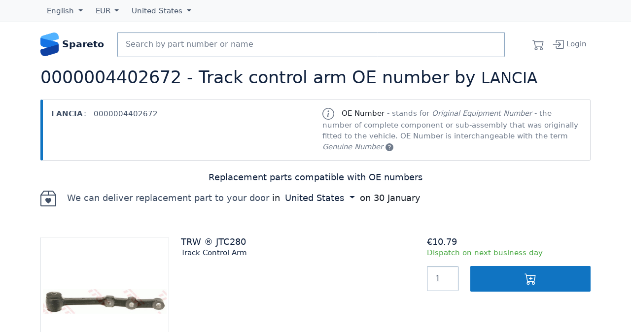

--- FILE ---
content_type: text/html; charset=utf-8
request_url: https://spareto.com/oe/0000004402672
body_size: 16977
content:
<!DOCTYPE html>
<!--[if lt IE 7 ]> <html class="ie ie6" lang="<haml_loud> I18n.locale </haml_loud>"> <![endif]-->
<!--[if IE 7 ]> <html class="ie ie7" lang="<haml_loud> I18n.locale </haml_loud>"> <![endif]-->
<!--[if IE 8 ]> <html class="ie ie8" lang="<haml_loud> I18n.locale </haml_loud>"> <![endif]-->
<!--[if IE 9 ]> <html class="ie ie9" lang="<haml_loud> I18n.locale </haml_loud>"> <![endif]-->
<!--[if gt IE 9]> ><! <![endif]-->
<html lang='en'>
<!-- <![endif] -->
<head>
<meta content='text/html; charset=UTF-8' http-equiv='Content-Type'>
<meta charset="utf-8">
<meta content="width=device-width, initial-scale=1, shrink-to-fit=no" name="viewport">

<link rel="preconnect" href="//cdn.spareto.com">
<link rel="preconnect" href="//assets.spareto.com">
<link rel="preconnect" href="//www.google-analytics.com">
<link rel="preload" href="https://beacon-v2.helpscout.net" as="script">

<title>0000004402672 - Track control arm OE number by LANCIA | Spareto</title>

<link rel="apple-touch-icon" href="https://assets.spareto.com/assets/apple-touch-icon-93e53828d30748844c9460aa11159516c75189188ed4b566c1aa21107d92a83d.png"/>
<link rel="shortcut icon" type="image/x-icon" href="https://assets.spareto.com/assets/favicon-25d44a43894c795170706c901de3e2c66d15eb79db42521db2085cd4e321aba7.ico" />

<link rel="preload" as="script" href="https://assets.spareto.com/assets/store/all-19bf802d260ff77495f6a714c709fef8a4b3e4e06352b871aca9ed4077078a90.js" />
  <link rel="preload" as="script" href="https://assets.spareto.com/packs/js/application-d5d8495fdb5e42c7190f.js" />

<meta name="keywords" content="0000004402672, lancia, spareto, car parts, spares, accessories" />
<meta name="description" content="Replacement parts compatible with OE numbers 0000004402672 (lancia): TRW®JTC280, VAICO®V24-9541" />
<meta name="appsignal_key" content="00fb7965-8ef7-494d-b90b-afa6df89a660" />
<meta name="appsignal_revision" content="63d8f722d556de74ccbde5af466c74d2392370be" />

  <style>
    :root{--bs-dark-rgb:18,35,63!important;--bs-primary-rgb:16,116,194!important;--bs-gradient:none!important;scroll-behavior:auto!important}.btn{--bs-btn-box-shadow:inset 0 0 0 transparent,0 0 0 transparent!important}.btn-primary{--bs-btn-bg:#1074c2!important}.form-inline{display:flex;flex-flow:row wrap;align-items:center}:root{--bs-blue:#1074c2;--bs-indigo:#6610f2;--bs-purple:#6f42c1;--bs-pink:#d63384;--bs-red:#dc3545;--bs-orange:#fd7e14;--bs-yellow:#ee8100;--bs-green:#47a840;--bs-teal:#20c997;--bs-cyan:#0dcaf0;--bs-black:#12233f;--bs-white:#fff;--bs-gray:#6c757d;--bs-gray-dark:#343a40;--bs-gray-100:#f8f9fa;--bs-gray-200:#e9ecef;--bs-gray-300:#dee2e6;--bs-gray-400:#86a2be;--bs-gray-500:#99a8c1;--bs-gray-600:#6c757d;--bs-gray-700:#415066;--bs-gray-800:#343a40;--bs-gray-900:#12233f;--bs-primary:#1074c2;--bs-secondary:#6c757d;--bs-success:#47a840;--bs-info:#0dcaf0;--bs-warning:#ee8100;--bs-danger:#dc3545;--bs-light:#f8f9fa;--bs-dark:#12233f;--bs-primary-rgb:16,116,194;--bs-secondary-rgb:108,117,125;--bs-success-rgb:71,168,64;--bs-info-rgb:13,202,240;--bs-warning-rgb:238,129,0;--bs-danger-rgb:220,53,69;--bs-light-rgb:248,249,250;--bs-dark-rgb:18,35,63;--bs-primary-text-emphasis:#062e4e;--bs-secondary-text-emphasis:#2b2f32;--bs-success-text-emphasis:#1c431a;--bs-info-text-emphasis:#055160;--bs-warning-text-emphasis:#5f3400;--bs-danger-text-emphasis:#58151c;--bs-light-text-emphasis:#415066;--bs-dark-text-emphasis:#415066;--bs-primary-bg-subtle:#cfe3f3;--bs-secondary-bg-subtle:#e2e3e5;--bs-success-bg-subtle:#daeed9;--bs-info-bg-subtle:#cff4fc;--bs-warning-bg-subtle:#fce6cc;--bs-danger-bg-subtle:#f8d7da;--bs-light-bg-subtle:#fcfcfd;--bs-dark-bg-subtle:#86a2be;--bs-primary-border-subtle:#9fc7e7;--bs-secondary-border-subtle:#c4c8cb;--bs-success-border-subtle:#b5dcb3;--bs-info-border-subtle:#9eeaf9;--bs-warning-border-subtle:#f8cd99;--bs-danger-border-subtle:#f1aeb5;--bs-light-border-subtle:#e9ecef;--bs-dark-border-subtle:#99a8c1;--bs-white-rgb:255,255,255;--bs-black-rgb:18,35,63;--bs-font-sans-serif:Segoe UI,system-ui,-apple-system,sans-serif;--bs-font-monospace:SFMono-Regular,Menlo,Monaco,Consolas,"Liberation Mono","Courier New",monospace;--bs-gradient:linear-gradient(180deg,hsla(0,0%,100%,0.15),hsla(0,0%,100%,0));--bs-body-font-family:var(--bs-font-sans-serif);--bs-body-font-size:.92rem;--bs-body-font-weight:400;--bs-body-line-height:1.5;--bs-body-color:#415066;--bs-body-color-rgb:65,80,102;--bs-body-bg:#fff;--bs-body-bg-rgb:255,255,255;--bs-emphasis-color:#12233f;--bs-emphasis-color-rgb:18,35,63;--bs-secondary-color:rgba(65,80,102,0.75);--bs-secondary-color-rgb:65,80,102;--bs-secondary-bg:#e9ecef;--bs-secondary-bg-rgb:233,236,239;--bs-tertiary-color:rgba(65,80,102,0.5);--bs-tertiary-color-rgb:65,80,102;--bs-tertiary-bg:#f8f9fa;--bs-tertiary-bg-rgb:248,249,250;--bs-heading-color:#12233f;--bs-link-color:#12233f;--bs-link-color-rgb:18,35,63;--bs-link-decoration:none;--bs-link-hover-color:#010204;--bs-link-hover-color-rgb:1,1.94444,3.5;--bs-link-hover-decoration:underline;--bs-code-color:#d63384;--bs-highlight-color:#415066;--bs-highlight-bg:#fce6cc;--bs-border-width:1px;--bs-border-style:solid;--bs-border-color:#dee2e6;--bs-border-color-translucent:rgba(18,35,63,0.175);--bs-border-radius:.15rem;--bs-border-radius-sm:.1rem;--bs-border-radius-lg:.1rem;--bs-border-radius-xl:1rem;--bs-border-radius-xxl:2rem;--bs-border-radius-2xl:var(--bs-border-radius-xxl);--bs-border-radius-pill:50rem;--bs-box-shadow:0 0.5rem 1rem rgba(18,35,63,0.15);--bs-box-shadow-sm:0 0.125rem 0.25rem rgba(18,35,63,0.075);--bs-box-shadow-lg:0 1rem 3rem rgba(18,35,63,0.175);--bs-box-shadow-inset:inset 0 1px 2px rgba(18,35,63,0.075);--bs-focus-ring-width:.25rem;--bs-focus-ring-opacity:.25;--bs-focus-ring-color:rgba(16,116,194,0.25);--bs-form-valid-color:#47a840;--bs-form-valid-border-color:#47a840;--bs-form-invalid-color:#dc3545;--bs-form-invalid-border-color:#dc3545}*,:after,:before{box-sizing:border-box}@media (prefers-reduced-motion:no-preference){:root{scroll-behavior:smooth}}body{margin:0;font-family:var(--bs-body-font-family);font-size:var(--bs-body-font-size);font-weight:var(--bs-body-font-weight);line-height:var(--bs-body-line-height);color:var(--bs-body-color);text-align:var(--bs-body-text-align);background-color:var(--bs-body-bg);-webkit-text-size-adjust:100%;-webkit-tap-highlight-color:rgba(18,35,63,0)}hr{margin:1rem 0;color:inherit;border:0;border-top:var(--bs-border-width) solid;opacity:.25}.h1,.h2,.h3,.h4,.h5,.h6,h1,h2,h3,h4,h5,h6{margin-top:0;margin-bottom:1rem;font-weight:500;line-height:1.2;color:var(--bs-heading-color)}.h1,h1{font-size:calc(1.345rem + 1.14vw)}@media (min-width:1200px){.h1,h1{font-size:2.2rem}}.h2,h2{font-size:1.1rem}.h3,h3{font-size:1rem}.h4,h4{font-size:.95rem}.h5,h5{font-size:.9rem}.h6,h6{font-size:.92rem}p{margin-top:0}address,p{margin-bottom:1rem}address{font-style:normal;line-height:inherit}ul{padding-left:2rem;margin-top:0;margin-bottom:1rem}ul ul{margin-bottom:0}strong{font-weight:500}.small,small{font-size:.875em}a{color:rgba(var(--bs-link-color-rgb),1);color:rgba(var(--bs-link-color-rgb),var(--bs-link-opacity,1));text-decoration:none}a:hover{--bs-link-color-rgb:var(--bs-link-hover-color-rgb);text-decoration:underline}a:not([href]):not([class]),a:not([href]):not([class]):hover{color:inherit;text-decoration:none}pre{font-family:var(--bs-font-monospace);font-size:1em;display:block;margin-top:0;margin-bottom:1rem;overflow:auto;font-size:.875em}figure{margin:0 0 1rem}img,svg{vertical-align:middle}table{caption-side:bottom;border-collapse:collapse}th{text-align:inherit;text-align:-webkit-match-parent}tbody,td,th,tr{border:0 solid;border-color:inherit}button{border-radius:0}button:focus:not(:focus-visible){outline:0}button{margin:0;font-family:inherit;font-size:inherit;line-height:inherit;text-transform:none}[type=button],button{-webkit-appearance:button}[type=button]:not(:disabled),button:not(:disabled){cursor:pointer}[type=search]{-webkit-appearance:textfield;outline-offset:-2px}iframe{border:0}[hidden]{display:none!important}.lead{font-size:1.15rem;font-weight:300}.list-unstyled{padding-left:0;list-style:none}.img-fluid,.img-thumbnail{max-width:100%;height:auto}.img-thumbnail{padding:.25rem;background-color:var(--bs-body-bg);border:var(--bs-border-width) solid var(--bs-border-color);border-radius:var(--bs-border-radius);box-shadow:var(--bs-box-shadow-sm)}.figure{display:inline-block}/*!
   * Bootstrap Grid v5.3.3 (https://getbootstrap.com/)
   * Copyright 2011-2024 The Bootstrap Authors
   * Licensed under MIT (https://github.com/twbs/bootstrap/blob/main/LICENSE)
   */.container{--bs-gutter-x:1.5rem;--bs-gutter-y:0;width:100%;padding-right:calc(var(--bs-gutter-x)*0.5);padding-left:calc(var(--bs-gutter-x)*0.5);margin-right:auto;margin-left:auto}@media (min-width:576px){.container{max-width:540px}}@media (min-width:768px){.container{max-width:720px}}@media (min-width:992px){.container{max-width:960px}}@media (min-width:1200px){.container{max-width:1140px}}@media (min-width:1400px){.container{max-width:1320px}}:root{--bs-breakpoint-xs:0;--bs-breakpoint-sm:576px;--bs-breakpoint-md:768px;--bs-breakpoint-lg:992px;--bs-breakpoint-xl:1200px;--bs-breakpoint-xxl:1400px}.row{--bs-gutter-x:1.5rem;--bs-gutter-y:0;display:flex;flex-wrap:wrap;margin-top:calc(-1*var(--bs-gutter-y));margin-right:calc(-0.5*var(--bs-gutter-x));margin-left:calc(-0.5*var(--bs-gutter-x))}.row>*{box-sizing:border-box;flex-shrink:0;width:100%;max-width:100%;padding-right:calc(var(--bs-gutter-x)*0.5);padding-left:calc(var(--bs-gutter-x)*0.5);margin-top:var(--bs-gutter-y)}.col{flex:1 0}.col-auto{flex:0 0 auto;width:auto}.col-6{flex:0 0 auto;width:50%}.col-12{flex:0 0 auto;width:100%}@media (min-width:768px){.col-md-2{flex:0 0 auto;width:16.66667%}.col-md-3{flex:0 0 auto;width:25%}.col-md-6{flex:0 0 auto;width:50%}.col-md-7{flex:0 0 auto;width:58.33333%}.col-md-12{flex:0 0 auto;width:100%}}@media (min-width:992px){.col-lg-3{flex:0 0 auto;width:25%}.col-lg-4{flex:0 0 auto;width:33.33333%}.col-lg-5{flex:0 0 auto;width:41.66667%}.col-lg-6{flex:0 0 auto;width:50%}}.d-inline-block{display:inline-block!important}.d-block{display:block!important}.d-grid{display:grid!important}.d-flex{display:flex!important}.d-none{display:none!important}.justify-content-start{justify-content:flex-start!important}.justify-content-center{justify-content:center!important}.justify-content-between{justify-content:space-between!important}.order-2{order:2!important}.order-3{order:3!important}.m-0{margin:0!important}.my-3{margin-top:1rem!important;margin-bottom:1rem!important}.my-4{margin-bottom:1.5rem!important}.mt-4,.my-4{margin-top:1.5rem!important}.me-1{margin-right:.25rem!important}.me-3{margin-right:1rem!important}.mb-2{margin-bottom:.5rem!important}.mb-3{margin-bottom:1rem!important}.mb-5{margin-bottom:3rem!important}.py-3{padding-top:1rem!important;padding-bottom:1rem!important}.pt-1{padding-top:.25rem!important}.pt-5{padding-top:3rem!important}.pe-0{padding-right:0!important}.pb-1{padding-bottom:.25rem!important}.ps-2{padding-left:.5rem!important}@media (min-width:768px){.d-md-inline{display:inline!important}.order-md-1{order:1!important}.order-md-3{order:3!important}.mx-md-5{margin-right:3rem!important;margin-left:3rem!important}}@media (min-width:992px){.d-lg-inline{display:inline!important}.order-lg-2{order:2!important}.order-lg-3{order:3!important}}.form-control{display:block;width:100%;padding:.375rem .75rem;font-size:.92rem;font-weight:400;line-height:1.5;color:var(--bs-body-color);-webkit-appearance:none;-moz-appearance:none;appearance:none;background-color:var(--bs-body-bg);background-clip:padding-box;border:var(--bs-border-width) solid #86a2be;border-radius:var(--bs-border-radius);box-shadow:var(--bs-box-shadow-inset);transition:border-color .15s ease-in-out,box-shadow .15s ease-in-out}@media (prefers-reduced-motion:reduce){.form-control{transition:none}}.form-control:focus{color:var(--bs-body-color);background-color:var(--bs-body-bg);border-color:#88bae1;outline:0;box-shadow:var(--bs-box-shadow-inset),0 0 0 .25rem rgba(16,116,194,.25)}.form-control::-webkit-date-and-time-value{min-width:85px;height:1.5em;margin:0}.form-control::-webkit-datetime-edit{display:block;padding:0}.form-control::-moz-placeholder{color:var(--bs-secondary-color);opacity:1}.form-control:-ms-input-placeholder{color:var(--bs-secondary-color);opacity:1}.form-control::placeholder{color:var(--bs-secondary-color);opacity:1}.form-control:disabled{background-color:var(--bs-secondary-bg);opacity:1}.form-control::file-selector-button{padding:.375rem .75rem;margin:-.375rem -.75rem;-webkit-margin-end:.75rem;margin-inline-end:.75rem;color:var(--bs-body-color);background-color:var(--bs-tertiary-bg);background-image:none;background-image:var(--bs-gradient);pointer-events:none;border:0 solid;border-color:inherit;border-inline-end-width:var(--bs-border-width);border-radius:0;transition:color .15s ease-in-out,background-color .15s ease-in-out,border-color .15s ease-in-out,box-shadow .15s ease-in-out}@media (prefers-reduced-motion:reduce){.form-control::file-selector-button{transition:none}}.form-control:hover:not(:disabled):not([readonly])::file-selector-button{background-color:var(--bs-secondary-bg)}.form-control-lg{min-height:calc(1.5em + 1.6rem + var(--bs-border-width)*2);padding:.8rem 1rem;font-size:1rem;border-radius:var(--bs-border-radius-lg)}.form-control-lg::file-selector-button{padding:.8rem 1rem;margin:-.8rem -1rem;-webkit-margin-end:1rem;margin-inline-end:1rem}.input-group{position:relative;display:flex;flex-wrap:wrap;align-items:stretch;width:100%}.input-group>.form-control{position:relative;flex:1 1 auto;width:1%;min-width:0}.input-group>.form-control:focus{z-index:5}.input-group .btn{position:relative;z-index:2}.input-group .btn:focus{z-index:5}.input-group:not(.has-validation)>.dropdown-toggle:nth-last-child(n+3),.input-group:not(.has-validation)>:not(:last-child):not(.dropdown-toggle):not(.dropdown-menu):not(.form-floating){border-top-right-radius:0;border-bottom-right-radius:0}.input-group>:not(:first-child):not(.dropdown-menu):not(.valid-tooltip):not(.valid-feedback):not(.invalid-tooltip):not(.invalid-feedback){margin-left:calc(var(--bs-border-width)*-1);border-top-left-radius:0;border-bottom-left-radius:0}.btn{--bs-btn-padding-x:.75rem;--bs-btn-padding-y:.375rem;--bs-btn-font-size:.92rem;--bs-btn-font-weight:500;--bs-btn-line-height:1.5;--bs-btn-color:var(--bs-body-color);--bs-btn-bg:transparent;--bs-btn-border-width:var(--bs-border-width);--bs-btn-border-color:transparent;--bs-btn-border-radius:var(--bs-border-radius);--bs-btn-hover-border-color:transparent;--bs-btn-box-shadow:inset 0 1px 0 hsla(0,0%,100%,0.15),0 1px 1px rgba(18,35,63,0.075);--bs-btn-disabled-opacity:.65;--bs-btn-focus-box-shadow:0 0 0 .25rem rgba(var(--bs-btn-focus-shadow-rgb),.5);display:inline-block;padding:var(--bs-btn-padding-y) var(--bs-btn-padding-x);font-family:var(--bs-btn-font-family);font-size:var(--bs-btn-font-size);font-weight:var(--bs-btn-font-weight);line-height:var(--bs-btn-line-height);color:var(--bs-btn-color);text-align:center;vertical-align:middle;cursor:pointer;-webkit-user-select:none;-moz-user-select:none;-ms-user-select:none;user-select:none;border:var(--bs-btn-border-width) solid var(--bs-btn-border-color);border-radius:var(--bs-btn-border-radius);background-color:var(--bs-btn-bg);background-image:none;background-image:var(--bs-gradient);box-shadow:var(--bs-btn-box-shadow);transition:color .15s ease-in-out,background-color .15s ease-in-out,border-color .15s ease-in-out,box-shadow .15s ease-in-out}@media (prefers-reduced-motion:reduce){.btn{transition:none}}.btn:hover{text-decoration:none}.btn:focus-visible,.btn:hover{color:var(--bs-btn-hover-color);background-color:var(--bs-btn-hover-bg);border-color:var(--bs-btn-hover-border-color)}.btn:focus-visible{background-image:none;background-image:var(--bs-gradient);outline:0;box-shadow:var(--bs-btn-box-shadow),var(--bs-btn-focus-box-shadow)}.btn.show,.btn:first-child:active,:not(.btn-check)+.btn:active{color:var(--bs-btn-active-color);background-color:var(--bs-btn-active-bg);background-image:none;border-color:var(--bs-btn-active-border-color);box-shadow:var(--bs-btn-active-shadow)}.btn.show:focus-visible,.btn:first-child:active:focus-visible,:not(.btn-check)+.btn:active:focus-visible{box-shadow:var(--bs-btn-active-shadow),var(--bs-btn-focus-box-shadow)}.btn.disabled,.btn:disabled{color:var(--bs-btn-disabled-color);pointer-events:none;background-color:var(--bs-btn-disabled-bg);background-image:none;border-color:var(--bs-btn-disabled-border-color);opacity:var(--bs-btn-disabled-opacity);box-shadow:none}.btn-primary{--bs-btn-color:#fff;--bs-btn-bg:#1074c2;--bs-btn-border-color:#1074c2;--bs-btn-hover-color:#fff;--bs-btn-hover-bg:#0e63a5;--bs-btn-hover-border-color:#0d5d9b;--bs-btn-focus-shadow-rgb:52,137,203;--bs-btn-active-color:#fff;--bs-btn-active-bg:#0d5d9b;--bs-btn-active-border-color:#0c5792;--bs-btn-active-shadow:inset 0 3px 5px rgba(18,35,63,0.125);--bs-btn-disabled-color:#fff;--bs-btn-disabled-bg:#1074c2;--bs-btn-disabled-border-color:#1074c2}.btn-lg{--bs-btn-padding-y:.8rem;--bs-btn-padding-x:1rem;--bs-btn-font-size:1rem;--bs-btn-border-radius:var(--bs-border-radius-lg)}.btn-group{position:relative;display:inline-flex;vertical-align:middle}.btn-group>.btn{position:relative;flex:1 1 auto}.btn-group>.btn:active,.btn-group>.btn:focus,.btn-group>.btn:hover{z-index:1}.btn-group{border-radius:var(--bs-border-radius)}.btn-group>.btn-group:not(:first-child),.btn-group>:not(.btn-check:first-child)+.btn{margin-left:calc(var(--bs-border-width)*-1)}.btn-group>.btn-group:not(:last-child)>.btn,.btn-group>.btn:not(:last-child):not(.dropdown-toggle){border-top-right-radius:0;border-bottom-right-radius:0}.btn-group>.btn-group:not(:first-child)>.btn,.btn-group>.btn:nth-child(n+3),.btn-group>:not(.btn-check)+.btn{border-top-left-radius:0;border-bottom-left-radius:0}.btn-group.show .dropdown-toggle{box-shadow:inset 0 3px 5px rgba(18,35,63,.125)}.dropdown{position:relative}.dropdown-toggle{white-space:nowrap}.dropdown-toggle:after{display:inline-block;margin-left:.255em;vertical-align:.255em;content:"";border-top:.3em solid;border-right:.3em solid transparent;border-bottom:0;border-left:.3em solid transparent}.dropdown-toggle:empty:after{margin-left:0}.dropdown-menu{--bs-dropdown-zindex:1000;--bs-dropdown-min-width:10rem;--bs-dropdown-padding-x:0;--bs-dropdown-padding-y:.5rem;--bs-dropdown-spacer:.125rem;--bs-dropdown-font-size:.92rem;--bs-dropdown-color:var(--bs-body-color);--bs-dropdown-bg:var(--bs-body-bg);--bs-dropdown-border-color:var(--bs-border-color-translucent);--bs-dropdown-border-radius:var(--bs-border-radius);--bs-dropdown-border-width:var(--bs-border-width);--bs-dropdown-inner-border-radius:calc(var(--bs-border-radius) - var(--bs-border-width));--bs-dropdown-divider-bg:var(--bs-border-color-translucent);--bs-dropdown-divider-margin-y:.5rem;--bs-dropdown-box-shadow:var(--bs-box-shadow);--bs-dropdown-link-color:var(--bs-body-color);--bs-dropdown-link-hover-color:var(--bs-body-color);--bs-dropdown-link-hover-bg:var(--bs-tertiary-bg);--bs-dropdown-link-active-color:#fff;--bs-dropdown-link-active-bg:#1074c2;--bs-dropdown-link-disabled-color:var(--bs-tertiary-color);--bs-dropdown-item-padding-x:1rem;--bs-dropdown-item-padding-y:.25rem;--bs-dropdown-header-color:#6c757d;--bs-dropdown-header-padding-x:1rem;--bs-dropdown-header-padding-y:.5rem;position:absolute;z-index:var(--bs-dropdown-zindex);display:none;min-width:var(--bs-dropdown-min-width);padding:var(--bs-dropdown-padding-y) var(--bs-dropdown-padding-x);margin:0;font-size:var(--bs-dropdown-font-size);color:var(--bs-dropdown-color);text-align:left;list-style:none;background-color:var(--bs-dropdown-bg);background-clip:padding-box;border:var(--bs-dropdown-border-width) solid var(--bs-dropdown-border-color);border-radius:var(--bs-dropdown-border-radius);box-shadow:var(--bs-dropdown-box-shadow)}.dropdown-divider{height:0;margin:var(--bs-dropdown-divider-margin-y) 0;overflow:hidden;border-top:1px solid var(--bs-dropdown-divider-bg);opacity:1}.dropdown-item{display:block;width:100%;padding:var(--bs-dropdown-item-padding-y) var(--bs-dropdown-item-padding-x);clear:both;font-weight:400;color:var(--bs-dropdown-link-color);text-align:inherit;white-space:nowrap;background-color:transparent;border:0;border-radius:0;border-radius:var(--bs-dropdown-item-border-radius,0)}.dropdown-item:focus,.dropdown-item:hover{color:var(--bs-dropdown-link-hover-color);background-color:var(--bs-dropdown-link-hover-bg)}.dropdown-item:active,.dropdown-item:focus,.dropdown-item:hover{text-decoration:none;background-image:none;background-image:var(--bs-gradient)}.dropdown-item:active{color:var(--bs-dropdown-link-active-color);background-color:var(--bs-dropdown-link-active-bg)}.dropdown-item.disabled,.dropdown-item:disabled{color:var(--bs-dropdown-link-disabled-color);pointer-events:none;background-color:transparent;background-image:none}.dropdown-menu.show{display:block}.dropdown-header{display:block;padding:var(--bs-dropdown-header-padding-y) var(--bs-dropdown-header-padding-x);margin-bottom:0;font-size:.875rem;color:var(--bs-dropdown-header-color);white-space:nowrap}.nav{--bs-nav-link-padding-x:1.2rem;--bs-nav-link-padding-y:.9rem;--bs-nav-link-color:var(--bs-link-color);--bs-nav-link-hover-color:var(--bs-link-hover-color);--bs-nav-link-disabled-color:var(--bs-secondary-color);display:flex;flex-wrap:wrap;padding-left:0;margin-bottom:0;list-style:none}.nav-link{display:block;padding:var(--bs-nav-link-padding-y) var(--bs-nav-link-padding-x);font-size:var(--bs-nav-link-font-size);font-weight:var(--bs-nav-link-font-weight);color:var(--bs-nav-link-color);background:none;border:0;transition:color .15s ease-in-out,background-color .15s ease-in-out,border-color .15s ease-in-out}@media (prefers-reduced-motion:reduce){.nav-link{transition:none}}.nav-link:focus,.nav-link:hover{color:var(--bs-nav-link-hover-color);text-decoration:none}.nav-link:focus-visible{outline:0;box-shadow:0 0 0 .25rem rgba(16,116,194,.25)}.nav-link.disabled,.nav-link:disabled{color:var(--bs-nav-link-disabled-color);pointer-events:none;cursor:default}.navbar{--bs-navbar-padding-x:0;--bs-navbar-padding-y:.5rem;--bs-navbar-color:rgba(var(--bs-emphasis-color-rgb),0.65);--bs-navbar-hover-color:rgba(var(--bs-emphasis-color-rgb),0.8);--bs-navbar-disabled-color:rgba(var(--bs-emphasis-color-rgb),0.3);--bs-navbar-active-color:rgba(var(--bs-emphasis-color-rgb),1);--bs-navbar-brand-padding-y:.84rem;--bs-navbar-brand-margin-end:1rem;--bs-navbar-brand-font-size:1rem;--bs-navbar-brand-color:rgba(var(--bs-emphasis-color-rgb),1);--bs-navbar-brand-hover-color:rgba(var(--bs-emphasis-color-rgb),1);--bs-navbar-nav-link-padding-x:.5rem;--bs-navbar-toggler-padding-y:.25rem;--bs-navbar-toggler-padding-x:.75rem;--bs-navbar-toggler-font-size:1rem;--bs-navbar-toggler-icon-bg:url("data:image/svg+xml;charset=utf-8,%3Csvg xmlns='http://www.w3.org/2000/svg' viewBox='0 0 30 30'%3E%3Cpath stroke='rgba(65,80,102,0.75)' stroke-linecap='round' stroke-miterlimit='10' stroke-width='2' d='M4 7h22M4 15h22M4 23h22'/%3E%3C/svg%3E");--bs-navbar-toggler-border-color:rgba(var(--bs-emphasis-color-rgb),0.15);--bs-navbar-toggler-border-radius:var(--bs-border-radius);--bs-navbar-toggler-focus-width:.25rem;--bs-navbar-toggler-transition:box-shadow 0.15s ease-in-out;position:relative;flex-wrap:wrap;padding:var(--bs-navbar-padding-y) var(--bs-navbar-padding-x);background-image:none;background-image:var(--bs-gradient)}.navbar,.navbar>.container{display:flex;align-items:center;justify-content:space-between}.navbar>.container{flex-wrap:inherit}.navbar-brand{padding-top:var(--bs-navbar-brand-padding-y);padding-bottom:var(--bs-navbar-brand-padding-y);margin-right:var(--bs-navbar-brand-margin-end);font-size:var(--bs-navbar-brand-font-size);color:var(--bs-navbar-brand-color);white-space:nowrap}.navbar-brand:focus,.navbar-brand:hover{color:var(--bs-navbar-brand-hover-color);text-decoration:none}.navbar-nav{--bs-nav-link-padding-x:0;--bs-nav-link-padding-y:.9rem;--bs-nav-link-color:var(--bs-navbar-color);--bs-nav-link-hover-color:var(--bs-navbar-hover-color);--bs-nav-link-disabled-color:var(--bs-navbar-disabled-color);display:flex;flex-direction:column;padding-left:0;margin-bottom:0;list-style:none}.navbar-nav .nav-link.show{color:var(--bs-navbar-active-color)}.navbar-nav .dropdown-menu{position:static}@media (min-width:768px){.navbar-expand-md{flex-wrap:nowrap;justify-content:flex-start}.navbar-expand-md .navbar-nav{flex-direction:row}.navbar-expand-md .navbar-nav .dropdown-menu{position:absolute}.navbar-expand-md .navbar-nav .nav-link{padding-right:var(--bs-navbar-nav-link-padding-x);padding-left:var(--bs-navbar-nav-link-padding-x)}.navbar-expand-md .offcanvas{position:static;z-index:auto;flex-grow:1;width:auto!important;height:auto!important;visibility:visible!important;background-color:transparent!important;border:0!important;transform:none!important;box-shadow:none;transition:none}}.navbar-expand{flex-wrap:nowrap;justify-content:flex-start}.navbar-expand .navbar-nav{flex-direction:row}.navbar-expand .navbar-nav .dropdown-menu{position:absolute}.navbar-expand .navbar-nav .nav-link{padding-right:var(--bs-navbar-nav-link-padding-x);padding-left:var(--bs-navbar-nav-link-padding-x)}.navbar-expand .offcanvas{position:static;z-index:auto;flex-grow:1;width:auto!important;height:auto!important;visibility:visible!important;background-color:transparent!important;border:0!important;transform:none!important;box-shadow:none;transition:none}.navbar-dark{--bs-navbar-color:hsla(0,0%,100%,0.55);--bs-navbar-hover-color:hsla(0,0%,100%,0.75);--bs-navbar-disabled-color:hsla(0,0%,100%,0.25);--bs-navbar-active-color:#fff;--bs-navbar-brand-color:#fff;--bs-navbar-brand-hover-color:#fff;--bs-navbar-toggler-border-color:hsla(0,0%,100%,0.1);--bs-navbar-toggler-icon-bg:url("data:image/svg+xml;charset=utf-8,%3Csvg xmlns='http://www.w3.org/2000/svg' viewBox='0 0 30 30'%3E%3Cpath stroke='rgba(255,255,255,0.55)' stroke-linecap='round' stroke-miterlimit='10' stroke-width='2' d='M4 7h22M4 15h22M4 23h22'/%3E%3C/svg%3E")}.card{--bs-card-spacer-y:1rem;--bs-card-spacer-x:1rem;--bs-card-title-spacer-y:.5rem;--bs-card-border-width:var(--bs-border-width);--bs-card-border-color:var(--bs-border-color-translucent);--bs-card-border-radius:var(--bs-border-radius);--bs-card-inner-border-radius:calc(var(--bs-border-radius) - var(--bs-border-width));--bs-card-cap-padding-y:.5rem;--bs-card-cap-padding-x:1rem;--bs-card-cap-bg:rgba(var(--bs-body-color-rgb),0.03);--bs-card-bg:var(--bs-body-bg);--bs-card-img-overlay-padding:1rem;--bs-card-group-margin:.75rem;position:relative;display:flex;flex-direction:column;min-width:0;height:var(--bs-card-height);color:var(--bs-body-color);word-wrap:break-word;background-color:var(--bs-card-bg);background-clip:border-box;border:var(--bs-card-border-width) solid var(--bs-card-border-color);border-radius:var(--bs-card-border-radius);box-shadow:var(--bs-card-box-shadow)}.card>hr{margin-right:0;margin-left:0}.card-body{flex:1 1 auto;padding:var(--bs-card-spacer-y) var(--bs-card-spacer-x);color:var(--bs-card-color)}.card-img-top{width:100%;border-top-left-radius:var(--bs-card-inner-border-radius);border-top-right-radius:var(--bs-card-inner-border-radius)}.card-product{border:0!important}.card-product .fas.fa-star{color:#ee8100}.card-product-image .card-img-container{display:block;width:100%;position:relative;height:0;padding:100% 0 0;overflow:hidden}.card-product-image img{position:absolute;display:block;max-width:100%;max-height:100%;left:0;right:0;top:0;bottom:0}.products-list .card-col{box-sizing:border-box;flex-shrink:0;width:100%;max-width:100%;padding-right:calc(var(--bs-gutter-x)*0.5);padding-left:calc(var(--bs-gutter-x)*0.5);margin-top:var(--bs-gutter-y)}@media (min-width:576px){.products-list .card-col{flex:0 0 auto;width:100%}}.products-list .card-product-row{--bs-gutter-x:1.5rem;--bs-gutter-y:0;display:flex;flex-wrap:wrap;margin-top:calc(-1*var(--bs-gutter-y));margin-right:calc(-0.5*var(--bs-gutter-x));margin-left:calc(-0.5*var(--bs-gutter-x))}.products-list .card-product-image{box-sizing:border-box;flex-shrink:0;width:100%;max-width:100%;padding-right:calc(var(--bs-gutter-x)*0.5);padding-left:calc(var(--bs-gutter-x)*0.5);margin-top:var(--bs-gutter-y);flex:0 0 auto;width:50%}@media (min-width:576px){.products-list .card-product-image{flex:0 0 auto;width:41.66667%}}@media (min-width:768px){.products-list .card-product-image{flex:0 0 auto;width:25%}}.products-list .card-product-alternative-image{box-sizing:border-box;flex-shrink:0;width:100%;max-width:100%;padding-right:calc(var(--bs-gutter-x)*0.5);padding-left:calc(var(--bs-gutter-x)*0.5);margin-top:var(--bs-gutter-y);flex:0 0 auto;width:41.66667%;margin-left:8.33333%}@media (min-width:576px){.products-list .card-product-alternative-image{flex:0 0 auto;width:33.33333%;margin-left:8.33333%}}@media (min-width:768px){.products-list .card-product-alternative-image{flex:0 0 auto;width:16.66667%;margin-left:8.33333%}}.products-list .card-product-main{box-sizing:border-box;flex-shrink:0;width:100%;max-width:100%;padding-right:calc(var(--bs-gutter-x)*0.5);padding-left:calc(var(--bs-gutter-x)*0.5);margin-top:var(--bs-gutter-y);flex:0 0 auto;width:50%}@media (min-width:576px){.products-list .card-product-main{flex:0 0 auto;width:58.33333%}}@media (min-width:768px){.products-list .card-product-main{flex:0 0 auto;width:75%}}.products-list .card-product-details{box-sizing:border-box;flex-shrink:0;width:100%;max-width:100%;padding-right:calc(var(--bs-gutter-x)*0.5);padding-left:calc(var(--bs-gutter-x)*0.5);margin-top:var(--bs-gutter-y)}@media (min-width:768px){.products-list .card-product-details{flex:0 0 auto;width:50%}}@media (min-width:1200px){.products-list .card-product-details{flex:0 0 auto;width:58.33333%}}.products-list .card-product-price{box-sizing:border-box;flex-shrink:0;width:100%;max-width:100%;padding-right:calc(var(--bs-gutter-x)*0.5);padding-left:calc(var(--bs-gutter-x)*0.5);margin-top:var(--bs-gutter-y)}@media (min-width:768px){.products-list .card-product-price{flex:0 0 auto;width:50%}}@media (min-width:1200px){.products-list .card-product-price{flex:0 0 auto;width:41.66667%}}.products-list .card-product-offers{box-sizing:border-box;flex-shrink:0;width:100%;max-width:100%;padding-right:calc(var(--bs-gutter-x)*0.5);padding-left:calc(var(--bs-gutter-x)*0.5);margin-top:var(--bs-gutter-y)}@media (min-width:576px){.products-list .card-product-offers{flex:0 0 auto;width:41.66667%}}@media (min-width:768px){.products-list .card-product-offers{flex:0 0 auto;width:100%}}.products-list .card-product-dispatch{box-sizing:border-box;flex-shrink:0;width:100%;max-width:100%;padding-right:calc(var(--bs-gutter-x)*0.5);padding-left:calc(var(--bs-gutter-x)*0.5);margin-top:var(--bs-gutter-y)}@media (min-width:576px){.products-list .card-product-dispatch{flex:0 0 auto;width:58.33333%}}@media (min-width:768px){.products-list .card-product-dispatch{flex:0 0 auto;width:100%}}@media (max-width:767.98px){.products-list .h2,.products-list h2{font-size:.92rem!important}}.products-list .alternative.h2,.products-list h2.alternative{font-size:.92rem!important}.products-list .card-product-body{padding:0}.products-list .alt-card{background:linear-gradient(90deg,transparent 0,transparent calc(5% - 3.01px),#e9ecef calc(5% - 3px),#e9ecef calc(5% + 3px),transparent calc(5% + 3.01px),transparent)}.products-grid .h2,.products-grid h2{font-size:.92rem!important}.products-grid .card-col{box-sizing:border-box;flex-shrink:0;width:100%;max-width:100%;padding-right:calc(var(--bs-gutter-x)*0.5);padding-left:calc(var(--bs-gutter-x)*0.5);margin-top:var(--bs-gutter-y)}@media (min-width:576px){.products-grid .card-col{flex:0 0 auto;width:50%}}@media (min-width:768px){.products-grid .card-col{flex:0 0 auto;width:33.33333%}}@media (min-width:1200px){.products-grid .card-col{flex:0 0 auto;width:25%}}.products-grid .card-product-image img{margin:auto}.products-grid .card-product .card-product-body{padding:.25rem}.products-grid .card-product .name{overflow:hidden;text-overflow:ellipsis;white-space:nowrap}.products-grid .card-product .card-body-hidden{padding:.5rem;position:absolute;left:0;transition:all .15s ease-in-out;width:100%;border-radius:var(--bs-border-radius);border-top-left-radius:0;border-top-right-radius:0;background-color:var(--bs-body-bg);opacity:0;visibility:hidden;z-index:1}@media (min-width:768px){.products-grid .card-product:hover{box-shadow:0 5px 10px rgba(18,35,63,.2);z-index:10}.products-grid .card-product:hover .card-body-hidden{opacity:1;visibility:visible;box-shadow:0 5px 10px rgba(18,35,63,.2)}}.cross-refs .container-fluid .row:nth-child(2n),.cross-refs .container-lg .row:nth-child(2n),.cross-refs .container-md .row:nth-child(2n),.cross-refs .container-sm .row:nth-child(2n),.cross-refs .container-xl .row:nth-child(2n),.cross-refs .container-xxl .row:nth-child(2n){background:rgba(18,35,63,.03)}#nav-vehicles .collapsing{transition:none!important}#nav-vehicles .hover-gray:hover{color:#415066;background-color:rgba(18,35,63,.075)}.callout-primary{border-left-width:5px;border-left-color:#1074c2!important}body{-webkit-font-smoothing:antialiased;-moz-osx-font-smoothing:grayscale}.strong,strong{color:#191f28}.strong{font-weight:500}
  </style>

<link rel="preload" as="style" href="https://assets.spareto.com/assets/application-4873fe2653d10f3918a235aafede07b253e77a9a48d3f734bb28a5203a1ad862.css" onload="this.onload=null;this.rel=&#39;stylesheet&#39;" />
<noscript>
  <link rel="stylesheet" href="https://assets.spareto.com/assets/application-4873fe2653d10f3918a235aafede07b253e77a9a48d3f734bb28a5203a1ad862.css" />
</noscript>

<script>
  window.dataLayer = window.dataLayer || [];
</script>
<meta name="csrf-param" content="authenticity_token" />
<meta name="csrf-token" content="MAn8hQaclXOCUUpmDNJEZk1DptqksxaJ9z8lwnTI2dHXLwD8Pm2kGtO5k5dYnZ3RSNIulQPJcorLq8hduneKtw==" />

  <link rel="alternate" hreflang="en" href="https://spareto.com/oe/0000004402672" />
<link rel="alternate" hreflang="en-gb" href="https://spareto.co.uk/oe/0000004402672" />
<link rel="alternate" hreflang="fi" href="https://spareto.fi/oe/0000004402672" />
<link rel="alternate" hreflang="et" href="https://spareto.ee/oe/0000004402672" />
<link rel="alternate" hreflang="sv" href="https://spareto.se/oe/0000004402672" />




</head>
<body data-turbo-suppress-warning='' id='default'>
<noscript>
<iframe height='0' src='https://www.googletagmanager.com/ns.html?id=GTM-522M82' style='display:none;visibility:hidden' width='0'></iframe>
</noscript>
<div id='turbo-drive-body'>
<meta name="request_id" content="0eb3774e-f18a-4c04-8496-e158557cb9af" />
<nav class='navbar navbar-expand navbar-light bg-light pb-1 pt-1 border-bottom'>
<div class='container'>
<div class='navbar-nav'>
<div class='btn-group language-bar'>
<div class='language-bar btn-group'>
<button aria-haspopup class='btn btn-default dropdown-toggle' data-bs-toggle='dropdown' role='button'>
<span class='language-bar-value'>
English
</span>
</button>
<div class='dropdown-menu' style='z-index: 1030'>
<h6 class='dropdown-header'>Select your language</h6>
<a class="dropdown-item" href="https://spareto.com/oe/0000004402672">English
</a><a class="dropdown-item" href="https://spareto.co.uk/oe/0000004402672">English (UK)
</a><a class="dropdown-item" href="https://spareto.fi/oe/0000004402672">Suomi
</a><a class="dropdown-item" href="https://spareto.ee/oe/0000004402672">Eesti
</a><a class="dropdown-item" href="https://spareto.se/oe/0000004402672">Svenska
</a></div>
</div>

<div class='currency-bar btn-group'>
<button aria-haspopup class='btn btn-default dropdown-toggle' data-bs-toggle='dropdown' role='button'>
<span class='currency-bar-value'>
EUR
</span>
</button>
<div class='dropdown-menu currency-bar-menu' style='z-index: 1030'>
<form data-controller="button-select" data-button-select-field-value="currency" action="/currency/set.html" accept-charset="UTF-8" method="post"><input name="utf8" type="hidden" value="&#x2713;" autocomplete="off" /><input type="hidden" name="authenticity_token" value="mFG7U7aFTjPxvC5qbUY6upamfwU7fSCjEK38tB3CN2mJ1KlIHHAzz4uJbWMzdlBabsk6hXFOkvdkAWPkfh+QIA==" autocomplete="off" /><input type="hidden" name="currency" id="currency" value="EUR" class="currency_code" data-target="button-select.hiddenInput" autocomplete="off" />
<h6 class='dropdown-header'>Select your currency</h6>
<a class="dropdown-item" rel="nofollow" data-currency="EUR" data-action="button-select#change" href="#">EUR
 -
Euro
</a><a class="dropdown-item" rel="nofollow" data-currency="USD" data-action="button-select#change" href="#">USD
 -
United States Dollar
</a><a class="dropdown-item" rel="nofollow" data-currency="GBP" data-action="button-select#change" href="#">GBP
 -
British Pound
</a><a class="dropdown-item" rel="nofollow" data-currency="SEK" data-action="button-select#change" href="#">SEK
 -
Swedish Krona
</a></form></div>
</div>

<div class='country-bar btn-group'>
<button aria-haspopup class='btn btn-default dropdown-toggle' data-bs-toggle='dropdown' role='button'>
<span class='country-bar-value'>
United States
</span>
</button>
<div class='dropdown-menu country-menu'>
<form data-controller="button-select" data-button-select-field-value="country" action="/settings/set_country.html" accept-charset="UTF-8" method="post"><input name="utf8" type="hidden" value="&#x2713;" autocomplete="off" /><input type="hidden" name="authenticity_token" value="a+htzRU4+jkXkca3fyBqUPUfBvsStewFoKo8Ek2xUWRGJAB58RVAQO/tecQTu8O8+qCtQaCBVR1TUhfCbhYBgQ==" autocomplete="off" /><input type="hidden" name="country" id="country" value="US" class="country_code" data-target="button-select.hiddenInput" autocomplete="off" />
<h6 class='dropdown-header'>Select your country</h6>
<a class="dropdown-item" rel="nofollow" data-country="AF" data-action="button-select#change" href="#">Afghanistan
</a><a class="dropdown-item" rel="nofollow" data-country="AL" data-action="button-select#change" href="#">Albania
</a><a class="dropdown-item" rel="nofollow" data-country="DZ" data-action="button-select#change" href="#">Algeria
</a><a class="dropdown-item" rel="nofollow" data-country="AS" data-action="button-select#change" href="#">American Samoa
</a><a class="dropdown-item" rel="nofollow" data-country="AD" data-action="button-select#change" href="#">Andorra
</a><a class="dropdown-item" rel="nofollow" data-country="AO" data-action="button-select#change" href="#">Angola
</a><a class="dropdown-item" rel="nofollow" data-country="AI" data-action="button-select#change" href="#">Anguilla
</a><a class="dropdown-item" rel="nofollow" data-country="AG" data-action="button-select#change" href="#">Antigua and Barbuda
</a><a class="dropdown-item" rel="nofollow" data-country="AR" data-action="button-select#change" href="#">Argentina
</a><a class="dropdown-item" rel="nofollow" data-country="AM" data-action="button-select#change" href="#">Armenia
</a><a class="dropdown-item" rel="nofollow" data-country="AW" data-action="button-select#change" href="#">Aruba
</a><a class="dropdown-item" rel="nofollow" data-country="AU" data-action="button-select#change" href="#">Australia
</a><a class="dropdown-item" rel="nofollow" data-country="AT" data-action="button-select#change" href="#">Austria
</a><a class="dropdown-item" rel="nofollow" data-country="AZ" data-action="button-select#change" href="#">Azerbaijan
</a><a class="dropdown-item" rel="nofollow" data-country="XZ" data-action="button-select#change" href="#">Azores
</a><a class="dropdown-item" rel="nofollow" data-country="BS" data-action="button-select#change" href="#">Bahamas
</a><a class="dropdown-item" rel="nofollow" data-country="BH" data-action="button-select#change" href="#">Bahrain
</a><a class="dropdown-item" rel="nofollow" data-country="BD" data-action="button-select#change" href="#">Bangladesh
</a><a class="dropdown-item" rel="nofollow" data-country="BB" data-action="button-select#change" href="#">Barbados
</a><a class="dropdown-item" rel="nofollow" data-country="BE" data-action="button-select#change" href="#">Belgium
</a><a class="dropdown-item" rel="nofollow" data-country="BZ" data-action="button-select#change" href="#">Belize
</a><a class="dropdown-item" rel="nofollow" data-country="BJ" data-action="button-select#change" href="#">Benin
</a><a class="dropdown-item" rel="nofollow" data-country="BM" data-action="button-select#change" href="#">Bermuda
</a><a class="dropdown-item" rel="nofollow" data-country="BT" data-action="button-select#change" href="#">Bhutan
</a><a class="dropdown-item" rel="nofollow" data-country="BO" data-action="button-select#change" href="#">Bolivia
</a><a class="dropdown-item" rel="nofollow" data-country="XB" data-action="button-select#change" href="#">Bonaire
</a><a class="dropdown-item" rel="nofollow" data-country="BA" data-action="button-select#change" href="#">Bosnia and Herzegovina
</a><a class="dropdown-item" rel="nofollow" data-country="BW" data-action="button-select#change" href="#">Botswana
</a><a class="dropdown-item" rel="nofollow" data-country="BR" data-action="button-select#change" href="#">Brazil
</a><a class="dropdown-item" rel="nofollow" data-country="BN" data-action="button-select#change" href="#">Brunei
</a><a class="dropdown-item" rel="nofollow" data-country="BG" data-action="button-select#change" href="#">Bulgaria
</a><a class="dropdown-item" rel="nofollow" data-country="BF" data-action="button-select#change" href="#">Burkina Faso
</a><a class="dropdown-item" rel="nofollow" data-country="BI" data-action="button-select#change" href="#">Burundi
</a><a class="dropdown-item" rel="nofollow" data-country="KH" data-action="button-select#change" href="#">Cambodia
</a><a class="dropdown-item" rel="nofollow" data-country="CM" data-action="button-select#change" href="#">Cameroon
</a><a class="dropdown-item" rel="nofollow" data-country="CA" data-action="button-select#change" href="#">Canada
</a><a class="dropdown-item" rel="nofollow" data-country="IC" data-action="button-select#change" href="#">Canary Islands
</a><a class="dropdown-item" rel="nofollow" data-country="CV" data-action="button-select#change" href="#">Cape Verde
</a><a class="dropdown-item" rel="nofollow" data-country="KY" data-action="button-select#change" href="#">Cayman Islands
</a><a class="dropdown-item" rel="nofollow" data-country="CF" data-action="button-select#change" href="#">Central African Republic
</a><a class="dropdown-item" rel="nofollow" data-country="TD" data-action="button-select#change" href="#">Chad
</a><a class="dropdown-item" rel="nofollow" data-country="CL" data-action="button-select#change" href="#">Chile
</a><a class="dropdown-item" rel="nofollow" data-country="CN" data-action="button-select#change" href="#">China
</a><a class="dropdown-item" rel="nofollow" data-country="CO" data-action="button-select#change" href="#">Colombia
</a><a class="dropdown-item" rel="nofollow" data-country="KM" data-action="button-select#change" href="#">Comoros
</a><a class="dropdown-item" rel="nofollow" data-country="CG" data-action="button-select#change" href="#">Congo
</a><a class="dropdown-item" rel="nofollow" data-country="CD" data-action="button-select#change" href="#">Congo, the Democratic Republic of
</a><a class="dropdown-item" rel="nofollow" data-country="CK" data-action="button-select#change" href="#">Cook Islands
</a><a class="dropdown-item" rel="nofollow" data-country="CR" data-action="button-select#change" href="#">Costa Rica
</a><a class="dropdown-item" rel="nofollow" data-country="CI" data-action="button-select#change" href="#">Cote D&#39;Ivoire
</a><a class="dropdown-item" rel="nofollow" data-country="HR" data-action="button-select#change" href="#">Croatia
</a><a class="dropdown-item" rel="nofollow" data-country="CW" data-action="button-select#change" href="#">Curaçao
</a><a class="dropdown-item" rel="nofollow" data-country="CY" data-action="button-select#change" href="#">Cyprus
</a><a class="dropdown-item" rel="nofollow" data-country="CZ" data-action="button-select#change" href="#">Czech Republic
</a><a class="dropdown-item" rel="nofollow" data-country="DK" data-action="button-select#change" href="#">Denmark
</a><a class="dropdown-item" rel="nofollow" data-country="DJ" data-action="button-select#change" href="#">Djibouti
</a><a class="dropdown-item" rel="nofollow" data-country="DM" data-action="button-select#change" href="#">Dominica
</a><a class="dropdown-item" rel="nofollow" data-country="DO" data-action="button-select#change" href="#">Dominican Republic
</a><a class="dropdown-item" rel="nofollow" data-country="EC" data-action="button-select#change" href="#">Ecuador
</a><a class="dropdown-item" rel="nofollow" data-country="EG" data-action="button-select#change" href="#">Egypt
</a><a class="dropdown-item" rel="nofollow" data-country="SV" data-action="button-select#change" href="#">El Salvador
</a><a class="dropdown-item" rel="nofollow" data-country="GQ" data-action="button-select#change" href="#">Equatorial Guinea
</a><a class="dropdown-item" rel="nofollow" data-country="ER" data-action="button-select#change" href="#">Eritrea
</a><a class="dropdown-item" rel="nofollow" data-country="EE" data-action="button-select#change" href="#">Estonia
</a><a class="dropdown-item" rel="nofollow" data-country="ET" data-action="button-select#change" href="#">Ethiopia
</a><a class="dropdown-item" rel="nofollow" data-country="FK" data-action="button-select#change" href="#">Falkland Islands (Malvinas)
</a><a class="dropdown-item" rel="nofollow" data-country="FO" data-action="button-select#change" href="#">Faroe Islands
</a><a class="dropdown-item" rel="nofollow" data-country="FJ" data-action="button-select#change" href="#">Fiji
</a><a class="dropdown-item" rel="nofollow" data-country="FI" data-action="button-select#change" href="#">Finland
</a><a class="dropdown-item" rel="nofollow" data-country="FR" data-action="button-select#change" href="#">France
</a><a class="dropdown-item" rel="nofollow" data-country="GF" data-action="button-select#change" href="#">French Guiana
</a><a class="dropdown-item" rel="nofollow" data-country="PF" data-action="button-select#change" href="#">French Polynesia
</a><a class="dropdown-item" rel="nofollow" data-country="GA" data-action="button-select#change" href="#">Gabon
</a><a class="dropdown-item" rel="nofollow" data-country="GM" data-action="button-select#change" href="#">Gambia
</a><a class="dropdown-item" rel="nofollow" data-country="GE" data-action="button-select#change" href="#">Georgia
</a><a class="dropdown-item" rel="nofollow" data-country="DE" data-action="button-select#change" href="#">Germany
</a><a class="dropdown-item" rel="nofollow" data-country="GH" data-action="button-select#change" href="#">Ghana
</a><a class="dropdown-item" rel="nofollow" data-country="GI" data-action="button-select#change" href="#">Gibraltar
</a><a class="dropdown-item" rel="nofollow" data-country="GR" data-action="button-select#change" href="#">Greece
</a><a class="dropdown-item" rel="nofollow" data-country="GL" data-action="button-select#change" href="#">Greenland
</a><a class="dropdown-item" rel="nofollow" data-country="GD" data-action="button-select#change" href="#">Grenada
</a><a class="dropdown-item" rel="nofollow" data-country="GP" data-action="button-select#change" href="#">Guadeloupe
</a><a class="dropdown-item" rel="nofollow" data-country="GU" data-action="button-select#change" href="#">Guam
</a><a class="dropdown-item" rel="nofollow" data-country="GT" data-action="button-select#change" href="#">Guatemala
</a><a class="dropdown-item" rel="nofollow" data-country="GG" data-action="button-select#change" href="#">Guernsey
</a><a class="dropdown-item" rel="nofollow" data-country="GN" data-action="button-select#change" href="#">Guinea
</a><a class="dropdown-item" rel="nofollow" data-country="GW" data-action="button-select#change" href="#">Guinea-Bissau
</a><a class="dropdown-item" rel="nofollow" data-country="GY" data-action="button-select#change" href="#">Guyana
</a><a class="dropdown-item" rel="nofollow" data-country="HT" data-action="button-select#change" href="#">Haiti
</a><a class="dropdown-item" rel="nofollow" data-country="HN" data-action="button-select#change" href="#">Honduras
</a><a class="dropdown-item" rel="nofollow" data-country="HK" data-action="button-select#change" href="#">Hong Kong
</a><a class="dropdown-item" rel="nofollow" data-country="HU" data-action="button-select#change" href="#">Hungary
</a><a class="dropdown-item" rel="nofollow" data-country="IS" data-action="button-select#change" href="#">Iceland
</a><a class="dropdown-item" rel="nofollow" data-country="IN" data-action="button-select#change" href="#">India
</a><a class="dropdown-item" rel="nofollow" data-country="ID" data-action="button-select#change" href="#">Indonesia
</a><a class="dropdown-item" rel="nofollow" data-country="IQ" data-action="button-select#change" href="#">Iraq
</a><a class="dropdown-item" rel="nofollow" data-country="IE" data-action="button-select#change" href="#">Ireland
</a><a class="dropdown-item" rel="nofollow" data-country="IL" data-action="button-select#change" href="#">Israel
</a><a class="dropdown-item" rel="nofollow" data-country="IT" data-action="button-select#change" href="#">Italy
</a><a class="dropdown-item" rel="nofollow" data-country="JM" data-action="button-select#change" href="#">Jamaica
</a><a class="dropdown-item" rel="nofollow" data-country="JP" data-action="button-select#change" href="#">Japan
</a><a class="dropdown-item" rel="nofollow" data-country="JE" data-action="button-select#change" href="#">Jersey
</a><a class="dropdown-item" rel="nofollow" data-country="JO" data-action="button-select#change" href="#">Jordan
</a><a class="dropdown-item" rel="nofollow" data-country="KZ" data-action="button-select#change" href="#">Kazakhstan
</a><a class="dropdown-item" rel="nofollow" data-country="KE" data-action="button-select#change" href="#">Kenya
</a><a class="dropdown-item" rel="nofollow" data-country="KI" data-action="button-select#change" href="#">Kiribati
</a><a class="dropdown-item" rel="nofollow" data-country="KV" data-action="button-select#change" href="#">Kosovo
</a><a class="dropdown-item" rel="nofollow" data-country="KW" data-action="button-select#change" href="#">Kuwait
</a><a class="dropdown-item" rel="nofollow" data-country="KG" data-action="button-select#change" href="#">Kyrgyzstan
</a><a class="dropdown-item" rel="nofollow" data-country="LA" data-action="button-select#change" href="#">Lao People&#39;s Democratic Republic
</a><a class="dropdown-item" rel="nofollow" data-country="LV" data-action="button-select#change" href="#">Latvia
</a><a class="dropdown-item" rel="nofollow" data-country="LB" data-action="button-select#change" href="#">Lebanon
</a><a class="dropdown-item" rel="nofollow" data-country="LS" data-action="button-select#change" href="#">Lesotho
</a><a class="dropdown-item" rel="nofollow" data-country="LR" data-action="button-select#change" href="#">Liberia
</a><a class="dropdown-item" rel="nofollow" data-country="LY" data-action="button-select#change" href="#">Libyan Arab Jamahiriya
</a><a class="dropdown-item" rel="nofollow" data-country="LI" data-action="button-select#change" href="#">Liechtenstein
</a><a class="dropdown-item" rel="nofollow" data-country="LT" data-action="button-select#change" href="#">Lithuania
</a><a class="dropdown-item" rel="nofollow" data-country="LU" data-action="button-select#change" href="#">Luxembourg
</a><a class="dropdown-item" rel="nofollow" data-country="MO" data-action="button-select#change" href="#">Macao
</a><a class="dropdown-item" rel="nofollow" data-country="MK" data-action="button-select#change" href="#">Macedonia
</a><a class="dropdown-item" rel="nofollow" data-country="MG" data-action="button-select#change" href="#">Madagascar
</a><a class="dropdown-item" rel="nofollow" data-country="XD" data-action="button-select#change" href="#">Madeira
</a><a class="dropdown-item" rel="nofollow" data-country="MW" data-action="button-select#change" href="#">Malawi
</a><a class="dropdown-item" rel="nofollow" data-country="MY" data-action="button-select#change" href="#">Malaysia
</a><a class="dropdown-item" rel="nofollow" data-country="MV" data-action="button-select#change" href="#">Maldives
</a><a class="dropdown-item" rel="nofollow" data-country="ML" data-action="button-select#change" href="#">Mali
</a><a class="dropdown-item" rel="nofollow" data-country="MT" data-action="button-select#change" href="#">Malta
</a><a class="dropdown-item" rel="nofollow" data-country="MH" data-action="button-select#change" href="#">Marshall Islands
</a><a class="dropdown-item" rel="nofollow" data-country="MQ" data-action="button-select#change" href="#">Martinique
</a><a class="dropdown-item" rel="nofollow" data-country="MR" data-action="button-select#change" href="#">Mauritania
</a><a class="dropdown-item" rel="nofollow" data-country="MU" data-action="button-select#change" href="#">Mauritius
</a><a class="dropdown-item" rel="nofollow" data-country="MX" data-action="button-select#change" href="#">Mexico
</a><a class="dropdown-item" rel="nofollow" data-country="FM" data-action="button-select#change" href="#">Micronesia, Federated States of
</a><a class="dropdown-item" rel="nofollow" data-country="MD" data-action="button-select#change" href="#">Moldova, Republic of
</a><a class="dropdown-item" rel="nofollow" data-country="MC" data-action="button-select#change" href="#">Monaco
</a><a class="dropdown-item" rel="nofollow" data-country="MN" data-action="button-select#change" href="#">Mongolia
</a><a class="dropdown-item" rel="nofollow" data-country="ME" data-action="button-select#change" href="#">Montenegro
</a><a class="dropdown-item" rel="nofollow" data-country="MS" data-action="button-select#change" href="#">Montserrat
</a><a class="dropdown-item" rel="nofollow" data-country="MA" data-action="button-select#change" href="#">Morocco
</a><a class="dropdown-item" rel="nofollow" data-country="MZ" data-action="button-select#change" href="#">Mozambique
</a><a class="dropdown-item" rel="nofollow" data-country="MM" data-action="button-select#change" href="#">Myanmar
</a><a class="dropdown-item" rel="nofollow" data-country="NA" data-action="button-select#change" href="#">Namibia
</a><a class="dropdown-item" rel="nofollow" data-country="NR" data-action="button-select#change" href="#">Nauru
</a><a class="dropdown-item" rel="nofollow" data-country="NP" data-action="button-select#change" href="#">Nepal
</a><a class="dropdown-item" rel="nofollow" data-country="NL" data-action="button-select#change" href="#">Netherlands
</a><a class="dropdown-item" rel="nofollow" data-country="AN" data-action="button-select#change" href="#">Netherlands Antilles
</a><a class="dropdown-item" rel="nofollow" data-country="NC" data-action="button-select#change" href="#">New Caledonia
</a><a class="dropdown-item" rel="nofollow" data-country="NZ" data-action="button-select#change" href="#">New Zealand
</a><a class="dropdown-item" rel="nofollow" data-country="NI" data-action="button-select#change" href="#">Nicaragua
</a><a class="dropdown-item" rel="nofollow" data-country="NE" data-action="button-select#change" href="#">Niger
</a><a class="dropdown-item" rel="nofollow" data-country="NG" data-action="button-select#change" href="#">Nigeria
</a><a class="dropdown-item" rel="nofollow" data-country="NU" data-action="button-select#change" href="#">Niue
</a><a class="dropdown-item" rel="nofollow" data-country="XI" data-action="button-select#change" href="#">Northern Ireland
</a><a class="dropdown-item" rel="nofollow" data-country="NO" data-action="button-select#change" href="#">Norway
</a><a class="dropdown-item" rel="nofollow" data-country="OM" data-action="button-select#change" href="#">Oman
</a><a class="dropdown-item" rel="nofollow" data-country="PK" data-action="button-select#change" href="#">Pakistan
</a><a class="dropdown-item" rel="nofollow" data-country="PW" data-action="button-select#change" href="#">Palau
</a><a class="dropdown-item" rel="nofollow" data-country="PA" data-action="button-select#change" href="#">Panama
</a><a class="dropdown-item" rel="nofollow" data-country="PG" data-action="button-select#change" href="#">Papua New Guinea
</a><a class="dropdown-item" rel="nofollow" data-country="PY" data-action="button-select#change" href="#">Paraguay
</a><a class="dropdown-item" rel="nofollow" data-country="PE" data-action="button-select#change" href="#">Peru
</a><a class="dropdown-item" rel="nofollow" data-country="PH" data-action="button-select#change" href="#">Philippines
</a><a class="dropdown-item" rel="nofollow" data-country="PL" data-action="button-select#change" href="#">Poland
</a><a class="dropdown-item" rel="nofollow" data-country="PT" data-action="button-select#change" href="#">Portugal
</a><a class="dropdown-item" rel="nofollow" data-country="PR" data-action="button-select#change" href="#">Puerto Rico
</a><a class="dropdown-item" rel="nofollow" data-country="QA" data-action="button-select#change" href="#">Qatar
</a><a class="dropdown-item" rel="nofollow" data-country="RE" data-action="button-select#change" href="#">Reunion
</a><a class="dropdown-item" rel="nofollow" data-country="RO" data-action="button-select#change" href="#">Romania
</a><a class="dropdown-item" rel="nofollow" data-country="RW" data-action="button-select#change" href="#">Rwanda
</a><a class="dropdown-item" rel="nofollow" data-country="SH" data-action="button-select#change" href="#">Saint Helena
</a><a class="dropdown-item" rel="nofollow" data-country="KN" data-action="button-select#change" href="#">Saint Kitts and Nevis
</a><a class="dropdown-item" rel="nofollow" data-country="LC" data-action="button-select#change" href="#">Saint Lucia
</a><a class="dropdown-item" rel="nofollow" data-country="VC" data-action="button-select#change" href="#">Saint Vincent and the Grenadines
</a><a class="dropdown-item" rel="nofollow" data-country="WS" data-action="button-select#change" href="#">Samoa
</a><a class="dropdown-item" rel="nofollow" data-country="SM" data-action="button-select#change" href="#">San Marino
</a><a class="dropdown-item" rel="nofollow" data-country="ST" data-action="button-select#change" href="#">Sao Tome and Principe
</a><a class="dropdown-item" rel="nofollow" data-country="SA" data-action="button-select#change" href="#">Saudi Arabia
</a><a class="dropdown-item" rel="nofollow" data-country="SN" data-action="button-select#change" href="#">Senegal
</a><a class="dropdown-item" rel="nofollow" data-country="RS" data-action="button-select#change" href="#">Serbia
</a><a class="dropdown-item" rel="nofollow" data-country="SC" data-action="button-select#change" href="#">Seychelles
</a><a class="dropdown-item" rel="nofollow" data-country="SL" data-action="button-select#change" href="#">Sierra Leone
</a><a class="dropdown-item" rel="nofollow" data-country="SG" data-action="button-select#change" href="#">Singapore
</a><a class="dropdown-item" rel="nofollow" data-country="SX" data-action="button-select#change" href="#">Sint Maarten
</a><a class="dropdown-item" rel="nofollow" data-country="SK" data-action="button-select#change" href="#">Slovakia
</a><a class="dropdown-item" rel="nofollow" data-country="SI" data-action="button-select#change" href="#">Slovenia
</a><a class="dropdown-item" rel="nofollow" data-country="SB" data-action="button-select#change" href="#">Solomon Islands
</a><a class="dropdown-item" rel="nofollow" data-country="ZA" data-action="button-select#change" href="#">South Africa
</a><a class="dropdown-item" rel="nofollow" data-country="KR" data-action="button-select#change" href="#">South Korea
</a><a class="dropdown-item" rel="nofollow" data-country="SS" data-action="button-select#change" href="#">South Sudan
</a><a class="dropdown-item" rel="nofollow" data-country="ES" data-action="button-select#change" href="#">Spain
</a><a class="dropdown-item" rel="nofollow" data-country="LK" data-action="button-select#change" href="#">Sri Lanka
</a><a class="dropdown-item" rel="nofollow" data-country="BL" data-action="button-select#change" href="#">St. Barthelemy
</a><a class="dropdown-item" rel="nofollow" data-country="SD" data-action="button-select#change" href="#">Sudan
</a><a class="dropdown-item" rel="nofollow" data-country="SR" data-action="button-select#change" href="#">Suriname
</a><a class="dropdown-item" rel="nofollow" data-country="SZ" data-action="button-select#change" href="#">Swaziland
</a><a class="dropdown-item" rel="nofollow" data-country="SE" data-action="button-select#change" href="#">Sweden
</a><a class="dropdown-item" rel="nofollow" data-country="CH" data-action="button-select#change" href="#">Switzerland
</a><a class="dropdown-item" rel="nofollow" data-country="SY" data-action="button-select#change" href="#">Syrian Arab Republic
</a><a class="dropdown-item" rel="nofollow" data-country="TW" data-action="button-select#change" href="#">Taiwan
</a><a class="dropdown-item" rel="nofollow" data-country="TZ" data-action="button-select#change" href="#">Tanzania, United Republic of
</a><a class="dropdown-item" rel="nofollow" data-country="TH" data-action="button-select#change" href="#">Thailand
</a><a class="dropdown-item" rel="nofollow" data-country="TG" data-action="button-select#change" href="#">Togo
</a><a class="dropdown-item" rel="nofollow" data-country="TO" data-action="button-select#change" href="#">Tonga
</a><a class="dropdown-item" rel="nofollow" data-country="TT" data-action="button-select#change" href="#">Trinidad and Tobago
</a><a class="dropdown-item" rel="nofollow" data-country="TN" data-action="button-select#change" href="#">Tunisia
</a><a class="dropdown-item" rel="nofollow" data-country="TC" data-action="button-select#change" href="#">Turks and Caicos Islands
</a><a class="dropdown-item" rel="nofollow" data-country="TV" data-action="button-select#change" href="#">Tuvalu
</a><a class="dropdown-item" rel="nofollow" data-country="UG" data-action="button-select#change" href="#">Uganda
</a><a class="dropdown-item" rel="nofollow" data-country="AE" data-action="button-select#change" href="#">United Arab Emirates
</a><a class="dropdown-item" rel="nofollow" data-country="GB" data-action="button-select#change" href="#">United Kingdom
</a><a class="dropdown-item" rel="nofollow" data-country="US" data-action="button-select#change" href="#">United States
</a><a class="dropdown-item" rel="nofollow" data-country="UY" data-action="button-select#change" href="#">Uruguay
</a><a class="dropdown-item" rel="nofollow" data-country="UZ" data-action="button-select#change" href="#">Uzbekistan
</a><a class="dropdown-item" rel="nofollow" data-country="VU" data-action="button-select#change" href="#">Vanuatu
</a><a class="dropdown-item" rel="nofollow" data-country="VE" data-action="button-select#change" href="#">Venezuela
</a><a class="dropdown-item" rel="nofollow" data-country="VN" data-action="button-select#change" href="#">Viet Nam
</a><a class="dropdown-item" rel="nofollow" data-country="VG" data-action="button-select#change" href="#">Virgin Islands, British
</a><a class="dropdown-item" rel="nofollow" data-country="VI" data-action="button-select#change" href="#">Virgin Islands, U.S.
</a><a class="dropdown-item" rel="nofollow" data-country="WF" data-action="button-select#change" href="#">Wallis and Futuna
</a><a class="dropdown-item" rel="nofollow" data-country="YE" data-action="button-select#change" href="#">Yemen
</a><a class="dropdown-item" rel="nofollow" data-country="ZM" data-action="button-select#change" href="#">Zambia
</a><a class="dropdown-item" rel="nofollow" data-country="ZW" data-action="button-select#change" href="#">Zimbabwe
</a></form></div>
</div>

</div>
</div>
</div>
</nav>
<div class='sticky-top nav-main' data-action='scroll@window-&gt;nav#onScroll' data-controller='nav'>
<nav class='navbar navbar-expand navbar-light bg-white'>
<div class='container'>
<a class='navbar-brand' href='/'>
<img style="height: 3rem" class="float-start" width="37px" height="48px" src="https://assets.spareto.com/assets/store/logo-a0df1b031aa82b557780fc6784f4f0b73ed6e4d45709567cb673d5764f695e71.png" />
<span class='d-none d-md-inline' style='font-size: 1.2rem; font-weight: 600; line-height: 3rem'>
&nbsp;Spareto
</span>
</a>
<form class="d-inline-block w-100 mx-md-5" role="search" data-controller="search" data-action="turbo:before-render@window-&gt;search#before_render" action="/products" accept-charset="UTF-8" method="get"><input name="utf8" type="hidden" value="&#x2713;" autocomplete="off" /><div class='input-group'>
<input type="search" name="keywords" id="keywords" placeholder="Search by part number or name" class="form-control form-control-lg" data-search-target="keywords" />
</div>
</form><div class='navbar-nav'>
<a id="cart-badge" rel="nofollow" class="nav-item nav-link text-nowrap" data-controller="cart-badge" href="/cart"><svg width="24" height="24" style="vertical-align: middle" class="bi bi-cart2" viewBox="0 0 16 16" fill="currentColor" version="1.1" aria-hidden="true"><path d="M0 2.5A.5.5 0 0 1 .5 2H2a.5.5 0 0 1 .485.379L2.89 4H14.5a.5.5 0 0 1 .485.621l-1.5 6A.5.5 0 0 1 13 11H4a.5.5 0 0 1-.485-.379L1.61 3H.5a.5.5 0 0 1-.5-.5zM3.14 5l1.25 5h8.22l1.25-5H3.14zM5 13a1 1 0 1 0 0 2 1 1 0 0 0 0-2zm-2 1a2 2 0 1 1 4 0 2 2 0 0 1-4 0zm9-1a1 1 0 1 0 0 2 1 1 0 0 0 0-2zm-2 1a2 2 0 1 1 4 0 2 2 0 0 1-4 0z"></path></svg><sup class="badge bg-danger cart-badge-number rounded-pill d-none" data-cart-badge-target="count">0</sup></a>
<a rel="nofollow" class="nav-item nav-link text-nowrap" aria-label="Login" data-turbo="false" href="/login"><svg width="24" height="24" style="vertical-align: middle" class="bi bi-box-arrow-in-right" viewBox="0 0 16 16" fill="currentColor" version="1.1" aria-hidden="true"><path fill-rule="evenodd" d="M6 3.5a.5.5 0 0 1 .5-.5h8a.5.5 0 0 1 .5.5v9a.5.5 0 0 1-.5.5h-8a.5.5 0 0 1-.5-.5v-2a.5.5 0 0 0-1 0v2A1.5 1.5 0 0 0 6.5 14h8a1.5 1.5 0 0 0 1.5-1.5v-9A1.5 1.5 0 0 0 14.5 2h-8A1.5 1.5 0 0 0 5 3.5v2a.5.5 0 0 0 1 0v-2z"></path>
  <path fill-rule="evenodd" d="M11.854 8.354a.5.5 0 0 0 0-.708l-3-3a.5.5 0 1 0-.708.708L10.293 7.5H1.5a.5.5 0 0 0 0 1h8.793l-2.147 2.146a.5.5 0 0 0 .708.708l3-3z"></path></svg>
<span class='d-none d-lg-inline'>Login</span>
</a></div>
</div>
</nav>

</div>

<div class='container'>
<div id='content'>


<h1>0000004402672 - Track control arm OE number by <small>LANCIA</small></h1>


<div class="card callout-primary my-4"><div class="card-body">
  <div class="row">
    <div class="col-md-6">
      <table>
        <tbody>
            <tr>
              <th class="text-right">LANCIA</th>
              <td>
                  :&nbsp;&nbsp;
                  0000004402672
              </td>
            </tr>
        </tbody>
      </table>
    </div>
    <div class="col-md-6 text-muted">
      <svg width="24" height="24" style="vertical-align: middle" class="bi bi-info-circle" viewBox="0 0 16 16" fill="currentColor" version="1.1" aria-hidden="true"><path d="M8 15A7 7 0 1 1 8 1a7 7 0 0 1 0 14zm0 1A8 8 0 1 0 8 0a8 8 0 0 0 0 16z"></path>
  <path d="m8.93 6.588-2.29.287-.082.38.45.083c.294.07.352.176.288.469l-.738 3.468c-.194.897.105 1.319.808 1.319.545 0 1.178-.252 1.465-.598l.088-.416c-.2.176-.492.246-.686.246-.275 0-.375-.193-.304-.533L8.93 6.588zM9 4.5a1 1 0 1 1-2 0 1 1 0 0 1 2 0z"></path></svg>
      &nbsp;
      <strong>OE Number</strong> - stands for <em>Original Equipment Number</em> - the number of complete component or sub-assembly that was originally fitted to the vehicle. OE Number is interchangeable with the term <em>Genuine Number</em>

      <a title="Original Equipment (OE) Number" class="text-muted" href="/articles/oe-number">
        <svg width="16" height="16" style="vertical-align: middle" class="bi bi-question-circle-fill" viewBox="0 0 16 16" fill="currentColor" version="1.1" aria-hidden="true"><path d="M16 8A8 8 0 1 1 0 8a8 8 0 0 1 16 0zM5.496 6.033h.825c.138 0 .248-.113.266-.25.09-.656.54-1.134 1.342-1.134.686 0 1.314.343 1.314 1.168 0 .635-.374.927-.965 1.371-.673.489-1.206 1.06-1.168 1.987l.003.217a.25.25 0 0 0 .25.246h.811a.25.25 0 0 0 .25-.25v-.105c0-.718.273-.927 1.01-1.486.609-.463 1.244-.977 1.244-2.056 0-1.511-1.276-2.241-2.673-2.241-1.267 0-2.655.59-2.75 2.286a.237.237 0 0 0 .241.247zm2.325 6.443c.61 0 1.029-.394 1.029-.927 0-.552-.42-.94-1.029-.94-.584 0-1.009.388-1.009.94 0 .533.425.927 1.01.927z"></path></svg>
</a>    </div>
  </div>
</div></div>


<h2 class="text-center">Replacement parts compatible with OE numbers</h2>


  <div class="row my-3">
    <div class="col-md-12">

        <div class="row">

            <div class="col-12 lead">
              <svg width="32" class="bi bi-box2-heart me-3" height="32" style="vertical-align: middle" viewBox="0 0 16 16" fill="currentColor" version="1.1" aria-hidden="true"><path d="M8 7.982C9.664 6.309 13.825 9.236 8 13 2.175 9.236 6.336 6.31 8 7.982Z"></path>
  <path d="M3.75 0a1 1 0 0 0-.8.4L.1 4.2a.5.5 0 0 0-.1.3V15a1 1 0 0 0 1 1h14a1 1 0 0 0 1-1V4.5a.5.5 0 0 0-.1-.3L13.05.4a1 1 0 0 0-.8-.4h-8.5Zm0 1H7.5v3h-6l2.25-3ZM8.5 4V1h3.75l2.25 3h-6ZM15 5v10H1V5h14Z"></path></svg>
              We can deliver replacement part to your door <strong>in <a aria-haspopup class='dropdown-toggle mx-1' data-bs-toggle='dropdown' id='dropdownProposition' role='button'>
United States
</a>
<div aria-labelledby='dropdownProposition' class='dropdown-menu country-menu'>
<form data-controller="button-select" data-button-select-field-value="country" action="/settings/set_country.html" accept-charset="UTF-8" method="post"><input name="utf8" type="hidden" value="&#x2713;" autocomplete="off" /><input type="hidden" name="authenticity_token" value="sICD9kZAc8KBQVNXTMMArz92Y/OtvG97UXlGngx32o8VvEwhVt22HZ0oK+FfUWqVGJRoMP6E0YMQzkz99uTNXw==" autocomplete="off" /><input type="hidden" name="country" id="country" value="US" class="country_code" data-target="button-select.hiddenInput" autocomplete="off" />
<a class="dropdown-item" rel="nofollow" data-country="AF" data-action="button-select#change" href="#">Afghanistan
</a><a class="dropdown-item" rel="nofollow" data-country="AL" data-action="button-select#change" href="#">Albania
</a><a class="dropdown-item" rel="nofollow" data-country="DZ" data-action="button-select#change" href="#">Algeria
</a><a class="dropdown-item" rel="nofollow" data-country="AS" data-action="button-select#change" href="#">American Samoa
</a><a class="dropdown-item" rel="nofollow" data-country="AD" data-action="button-select#change" href="#">Andorra
</a><a class="dropdown-item" rel="nofollow" data-country="AO" data-action="button-select#change" href="#">Angola
</a><a class="dropdown-item" rel="nofollow" data-country="AI" data-action="button-select#change" href="#">Anguilla
</a><a class="dropdown-item" rel="nofollow" data-country="AG" data-action="button-select#change" href="#">Antigua and Barbuda
</a><a class="dropdown-item" rel="nofollow" data-country="AR" data-action="button-select#change" href="#">Argentina
</a><a class="dropdown-item" rel="nofollow" data-country="AM" data-action="button-select#change" href="#">Armenia
</a><a class="dropdown-item" rel="nofollow" data-country="AW" data-action="button-select#change" href="#">Aruba
</a><a class="dropdown-item" rel="nofollow" data-country="AU" data-action="button-select#change" href="#">Australia
</a><a class="dropdown-item" rel="nofollow" data-country="AT" data-action="button-select#change" href="#">Austria
</a><a class="dropdown-item" rel="nofollow" data-country="AZ" data-action="button-select#change" href="#">Azerbaijan
</a><a class="dropdown-item" rel="nofollow" data-country="XZ" data-action="button-select#change" href="#">Azores
</a><a class="dropdown-item" rel="nofollow" data-country="BS" data-action="button-select#change" href="#">Bahamas
</a><a class="dropdown-item" rel="nofollow" data-country="BH" data-action="button-select#change" href="#">Bahrain
</a><a class="dropdown-item" rel="nofollow" data-country="BD" data-action="button-select#change" href="#">Bangladesh
</a><a class="dropdown-item" rel="nofollow" data-country="BB" data-action="button-select#change" href="#">Barbados
</a><a class="dropdown-item" rel="nofollow" data-country="BE" data-action="button-select#change" href="#">Belgium
</a><a class="dropdown-item" rel="nofollow" data-country="BZ" data-action="button-select#change" href="#">Belize
</a><a class="dropdown-item" rel="nofollow" data-country="BJ" data-action="button-select#change" href="#">Benin
</a><a class="dropdown-item" rel="nofollow" data-country="BM" data-action="button-select#change" href="#">Bermuda
</a><a class="dropdown-item" rel="nofollow" data-country="BT" data-action="button-select#change" href="#">Bhutan
</a><a class="dropdown-item" rel="nofollow" data-country="BO" data-action="button-select#change" href="#">Bolivia
</a><a class="dropdown-item" rel="nofollow" data-country="XB" data-action="button-select#change" href="#">Bonaire
</a><a class="dropdown-item" rel="nofollow" data-country="BA" data-action="button-select#change" href="#">Bosnia and Herzegovina
</a><a class="dropdown-item" rel="nofollow" data-country="BW" data-action="button-select#change" href="#">Botswana
</a><a class="dropdown-item" rel="nofollow" data-country="BR" data-action="button-select#change" href="#">Brazil
</a><a class="dropdown-item" rel="nofollow" data-country="BN" data-action="button-select#change" href="#">Brunei
</a><a class="dropdown-item" rel="nofollow" data-country="BG" data-action="button-select#change" href="#">Bulgaria
</a><a class="dropdown-item" rel="nofollow" data-country="BF" data-action="button-select#change" href="#">Burkina Faso
</a><a class="dropdown-item" rel="nofollow" data-country="BI" data-action="button-select#change" href="#">Burundi
</a><a class="dropdown-item" rel="nofollow" data-country="KH" data-action="button-select#change" href="#">Cambodia
</a><a class="dropdown-item" rel="nofollow" data-country="CM" data-action="button-select#change" href="#">Cameroon
</a><a class="dropdown-item" rel="nofollow" data-country="CA" data-action="button-select#change" href="#">Canada
</a><a class="dropdown-item" rel="nofollow" data-country="IC" data-action="button-select#change" href="#">Canary Islands
</a><a class="dropdown-item" rel="nofollow" data-country="CV" data-action="button-select#change" href="#">Cape Verde
</a><a class="dropdown-item" rel="nofollow" data-country="KY" data-action="button-select#change" href="#">Cayman Islands
</a><a class="dropdown-item" rel="nofollow" data-country="CF" data-action="button-select#change" href="#">Central African Republic
</a><a class="dropdown-item" rel="nofollow" data-country="TD" data-action="button-select#change" href="#">Chad
</a><a class="dropdown-item" rel="nofollow" data-country="CL" data-action="button-select#change" href="#">Chile
</a><a class="dropdown-item" rel="nofollow" data-country="CN" data-action="button-select#change" href="#">China
</a><a class="dropdown-item" rel="nofollow" data-country="CO" data-action="button-select#change" href="#">Colombia
</a><a class="dropdown-item" rel="nofollow" data-country="KM" data-action="button-select#change" href="#">Comoros
</a><a class="dropdown-item" rel="nofollow" data-country="CG" data-action="button-select#change" href="#">Congo
</a><a class="dropdown-item" rel="nofollow" data-country="CD" data-action="button-select#change" href="#">Congo, the Democratic Republic of
</a><a class="dropdown-item" rel="nofollow" data-country="CK" data-action="button-select#change" href="#">Cook Islands
</a><a class="dropdown-item" rel="nofollow" data-country="CR" data-action="button-select#change" href="#">Costa Rica
</a><a class="dropdown-item" rel="nofollow" data-country="CI" data-action="button-select#change" href="#">Cote D&#39;Ivoire
</a><a class="dropdown-item" rel="nofollow" data-country="HR" data-action="button-select#change" href="#">Croatia
</a><a class="dropdown-item" rel="nofollow" data-country="CW" data-action="button-select#change" href="#">Curaçao
</a><a class="dropdown-item" rel="nofollow" data-country="CY" data-action="button-select#change" href="#">Cyprus
</a><a class="dropdown-item" rel="nofollow" data-country="CZ" data-action="button-select#change" href="#">Czech Republic
</a><a class="dropdown-item" rel="nofollow" data-country="DK" data-action="button-select#change" href="#">Denmark
</a><a class="dropdown-item" rel="nofollow" data-country="DJ" data-action="button-select#change" href="#">Djibouti
</a><a class="dropdown-item" rel="nofollow" data-country="DM" data-action="button-select#change" href="#">Dominica
</a><a class="dropdown-item" rel="nofollow" data-country="DO" data-action="button-select#change" href="#">Dominican Republic
</a><a class="dropdown-item" rel="nofollow" data-country="EC" data-action="button-select#change" href="#">Ecuador
</a><a class="dropdown-item" rel="nofollow" data-country="EG" data-action="button-select#change" href="#">Egypt
</a><a class="dropdown-item" rel="nofollow" data-country="SV" data-action="button-select#change" href="#">El Salvador
</a><a class="dropdown-item" rel="nofollow" data-country="GQ" data-action="button-select#change" href="#">Equatorial Guinea
</a><a class="dropdown-item" rel="nofollow" data-country="ER" data-action="button-select#change" href="#">Eritrea
</a><a class="dropdown-item" rel="nofollow" data-country="EE" data-action="button-select#change" href="#">Estonia
</a><a class="dropdown-item" rel="nofollow" data-country="ET" data-action="button-select#change" href="#">Ethiopia
</a><a class="dropdown-item" rel="nofollow" data-country="FK" data-action="button-select#change" href="#">Falkland Islands (Malvinas)
</a><a class="dropdown-item" rel="nofollow" data-country="FO" data-action="button-select#change" href="#">Faroe Islands
</a><a class="dropdown-item" rel="nofollow" data-country="FJ" data-action="button-select#change" href="#">Fiji
</a><a class="dropdown-item" rel="nofollow" data-country="FI" data-action="button-select#change" href="#">Finland
</a><a class="dropdown-item" rel="nofollow" data-country="FR" data-action="button-select#change" href="#">France
</a><a class="dropdown-item" rel="nofollow" data-country="GF" data-action="button-select#change" href="#">French Guiana
</a><a class="dropdown-item" rel="nofollow" data-country="PF" data-action="button-select#change" href="#">French Polynesia
</a><a class="dropdown-item" rel="nofollow" data-country="GA" data-action="button-select#change" href="#">Gabon
</a><a class="dropdown-item" rel="nofollow" data-country="GM" data-action="button-select#change" href="#">Gambia
</a><a class="dropdown-item" rel="nofollow" data-country="GE" data-action="button-select#change" href="#">Georgia
</a><a class="dropdown-item" rel="nofollow" data-country="DE" data-action="button-select#change" href="#">Germany
</a><a class="dropdown-item" rel="nofollow" data-country="GH" data-action="button-select#change" href="#">Ghana
</a><a class="dropdown-item" rel="nofollow" data-country="GI" data-action="button-select#change" href="#">Gibraltar
</a><a class="dropdown-item" rel="nofollow" data-country="GR" data-action="button-select#change" href="#">Greece
</a><a class="dropdown-item" rel="nofollow" data-country="GL" data-action="button-select#change" href="#">Greenland
</a><a class="dropdown-item" rel="nofollow" data-country="GD" data-action="button-select#change" href="#">Grenada
</a><a class="dropdown-item" rel="nofollow" data-country="GP" data-action="button-select#change" href="#">Guadeloupe
</a><a class="dropdown-item" rel="nofollow" data-country="GU" data-action="button-select#change" href="#">Guam
</a><a class="dropdown-item" rel="nofollow" data-country="GT" data-action="button-select#change" href="#">Guatemala
</a><a class="dropdown-item" rel="nofollow" data-country="GG" data-action="button-select#change" href="#">Guernsey
</a><a class="dropdown-item" rel="nofollow" data-country="GN" data-action="button-select#change" href="#">Guinea
</a><a class="dropdown-item" rel="nofollow" data-country="GW" data-action="button-select#change" href="#">Guinea-Bissau
</a><a class="dropdown-item" rel="nofollow" data-country="GY" data-action="button-select#change" href="#">Guyana
</a><a class="dropdown-item" rel="nofollow" data-country="HT" data-action="button-select#change" href="#">Haiti
</a><a class="dropdown-item" rel="nofollow" data-country="HN" data-action="button-select#change" href="#">Honduras
</a><a class="dropdown-item" rel="nofollow" data-country="HK" data-action="button-select#change" href="#">Hong Kong
</a><a class="dropdown-item" rel="nofollow" data-country="HU" data-action="button-select#change" href="#">Hungary
</a><a class="dropdown-item" rel="nofollow" data-country="IS" data-action="button-select#change" href="#">Iceland
</a><a class="dropdown-item" rel="nofollow" data-country="IN" data-action="button-select#change" href="#">India
</a><a class="dropdown-item" rel="nofollow" data-country="ID" data-action="button-select#change" href="#">Indonesia
</a><a class="dropdown-item" rel="nofollow" data-country="IQ" data-action="button-select#change" href="#">Iraq
</a><a class="dropdown-item" rel="nofollow" data-country="IE" data-action="button-select#change" href="#">Ireland
</a><a class="dropdown-item" rel="nofollow" data-country="IL" data-action="button-select#change" href="#">Israel
</a><a class="dropdown-item" rel="nofollow" data-country="IT" data-action="button-select#change" href="#">Italy
</a><a class="dropdown-item" rel="nofollow" data-country="JM" data-action="button-select#change" href="#">Jamaica
</a><a class="dropdown-item" rel="nofollow" data-country="JP" data-action="button-select#change" href="#">Japan
</a><a class="dropdown-item" rel="nofollow" data-country="JE" data-action="button-select#change" href="#">Jersey
</a><a class="dropdown-item" rel="nofollow" data-country="JO" data-action="button-select#change" href="#">Jordan
</a><a class="dropdown-item" rel="nofollow" data-country="KZ" data-action="button-select#change" href="#">Kazakhstan
</a><a class="dropdown-item" rel="nofollow" data-country="KE" data-action="button-select#change" href="#">Kenya
</a><a class="dropdown-item" rel="nofollow" data-country="KI" data-action="button-select#change" href="#">Kiribati
</a><a class="dropdown-item" rel="nofollow" data-country="KV" data-action="button-select#change" href="#">Kosovo
</a><a class="dropdown-item" rel="nofollow" data-country="KW" data-action="button-select#change" href="#">Kuwait
</a><a class="dropdown-item" rel="nofollow" data-country="KG" data-action="button-select#change" href="#">Kyrgyzstan
</a><a class="dropdown-item" rel="nofollow" data-country="LA" data-action="button-select#change" href="#">Lao People&#39;s Democratic Republic
</a><a class="dropdown-item" rel="nofollow" data-country="LV" data-action="button-select#change" href="#">Latvia
</a><a class="dropdown-item" rel="nofollow" data-country="LB" data-action="button-select#change" href="#">Lebanon
</a><a class="dropdown-item" rel="nofollow" data-country="LS" data-action="button-select#change" href="#">Lesotho
</a><a class="dropdown-item" rel="nofollow" data-country="LR" data-action="button-select#change" href="#">Liberia
</a><a class="dropdown-item" rel="nofollow" data-country="LY" data-action="button-select#change" href="#">Libyan Arab Jamahiriya
</a><a class="dropdown-item" rel="nofollow" data-country="LI" data-action="button-select#change" href="#">Liechtenstein
</a><a class="dropdown-item" rel="nofollow" data-country="LT" data-action="button-select#change" href="#">Lithuania
</a><a class="dropdown-item" rel="nofollow" data-country="LU" data-action="button-select#change" href="#">Luxembourg
</a><a class="dropdown-item" rel="nofollow" data-country="MO" data-action="button-select#change" href="#">Macao
</a><a class="dropdown-item" rel="nofollow" data-country="MK" data-action="button-select#change" href="#">Macedonia
</a><a class="dropdown-item" rel="nofollow" data-country="MG" data-action="button-select#change" href="#">Madagascar
</a><a class="dropdown-item" rel="nofollow" data-country="XD" data-action="button-select#change" href="#">Madeira
</a><a class="dropdown-item" rel="nofollow" data-country="MW" data-action="button-select#change" href="#">Malawi
</a><a class="dropdown-item" rel="nofollow" data-country="MY" data-action="button-select#change" href="#">Malaysia
</a><a class="dropdown-item" rel="nofollow" data-country="MV" data-action="button-select#change" href="#">Maldives
</a><a class="dropdown-item" rel="nofollow" data-country="ML" data-action="button-select#change" href="#">Mali
</a><a class="dropdown-item" rel="nofollow" data-country="MT" data-action="button-select#change" href="#">Malta
</a><a class="dropdown-item" rel="nofollow" data-country="MH" data-action="button-select#change" href="#">Marshall Islands
</a><a class="dropdown-item" rel="nofollow" data-country="MQ" data-action="button-select#change" href="#">Martinique
</a><a class="dropdown-item" rel="nofollow" data-country="MR" data-action="button-select#change" href="#">Mauritania
</a><a class="dropdown-item" rel="nofollow" data-country="MU" data-action="button-select#change" href="#">Mauritius
</a><a class="dropdown-item" rel="nofollow" data-country="MX" data-action="button-select#change" href="#">Mexico
</a><a class="dropdown-item" rel="nofollow" data-country="FM" data-action="button-select#change" href="#">Micronesia, Federated States of
</a><a class="dropdown-item" rel="nofollow" data-country="MD" data-action="button-select#change" href="#">Moldova, Republic of
</a><a class="dropdown-item" rel="nofollow" data-country="MC" data-action="button-select#change" href="#">Monaco
</a><a class="dropdown-item" rel="nofollow" data-country="MN" data-action="button-select#change" href="#">Mongolia
</a><a class="dropdown-item" rel="nofollow" data-country="ME" data-action="button-select#change" href="#">Montenegro
</a><a class="dropdown-item" rel="nofollow" data-country="MS" data-action="button-select#change" href="#">Montserrat
</a><a class="dropdown-item" rel="nofollow" data-country="MA" data-action="button-select#change" href="#">Morocco
</a><a class="dropdown-item" rel="nofollow" data-country="MZ" data-action="button-select#change" href="#">Mozambique
</a><a class="dropdown-item" rel="nofollow" data-country="MM" data-action="button-select#change" href="#">Myanmar
</a><a class="dropdown-item" rel="nofollow" data-country="NA" data-action="button-select#change" href="#">Namibia
</a><a class="dropdown-item" rel="nofollow" data-country="NR" data-action="button-select#change" href="#">Nauru
</a><a class="dropdown-item" rel="nofollow" data-country="NP" data-action="button-select#change" href="#">Nepal
</a><a class="dropdown-item" rel="nofollow" data-country="NL" data-action="button-select#change" href="#">Netherlands
</a><a class="dropdown-item" rel="nofollow" data-country="AN" data-action="button-select#change" href="#">Netherlands Antilles
</a><a class="dropdown-item" rel="nofollow" data-country="NC" data-action="button-select#change" href="#">New Caledonia
</a><a class="dropdown-item" rel="nofollow" data-country="NZ" data-action="button-select#change" href="#">New Zealand
</a><a class="dropdown-item" rel="nofollow" data-country="NI" data-action="button-select#change" href="#">Nicaragua
</a><a class="dropdown-item" rel="nofollow" data-country="NE" data-action="button-select#change" href="#">Niger
</a><a class="dropdown-item" rel="nofollow" data-country="NG" data-action="button-select#change" href="#">Nigeria
</a><a class="dropdown-item" rel="nofollow" data-country="NU" data-action="button-select#change" href="#">Niue
</a><a class="dropdown-item" rel="nofollow" data-country="XI" data-action="button-select#change" href="#">Northern Ireland
</a><a class="dropdown-item" rel="nofollow" data-country="NO" data-action="button-select#change" href="#">Norway
</a><a class="dropdown-item" rel="nofollow" data-country="OM" data-action="button-select#change" href="#">Oman
</a><a class="dropdown-item" rel="nofollow" data-country="PK" data-action="button-select#change" href="#">Pakistan
</a><a class="dropdown-item" rel="nofollow" data-country="PW" data-action="button-select#change" href="#">Palau
</a><a class="dropdown-item" rel="nofollow" data-country="PA" data-action="button-select#change" href="#">Panama
</a><a class="dropdown-item" rel="nofollow" data-country="PG" data-action="button-select#change" href="#">Papua New Guinea
</a><a class="dropdown-item" rel="nofollow" data-country="PY" data-action="button-select#change" href="#">Paraguay
</a><a class="dropdown-item" rel="nofollow" data-country="PE" data-action="button-select#change" href="#">Peru
</a><a class="dropdown-item" rel="nofollow" data-country="PH" data-action="button-select#change" href="#">Philippines
</a><a class="dropdown-item" rel="nofollow" data-country="PL" data-action="button-select#change" href="#">Poland
</a><a class="dropdown-item" rel="nofollow" data-country="PT" data-action="button-select#change" href="#">Portugal
</a><a class="dropdown-item" rel="nofollow" data-country="PR" data-action="button-select#change" href="#">Puerto Rico
</a><a class="dropdown-item" rel="nofollow" data-country="QA" data-action="button-select#change" href="#">Qatar
</a><a class="dropdown-item" rel="nofollow" data-country="RE" data-action="button-select#change" href="#">Reunion
</a><a class="dropdown-item" rel="nofollow" data-country="RO" data-action="button-select#change" href="#">Romania
</a><a class="dropdown-item" rel="nofollow" data-country="RW" data-action="button-select#change" href="#">Rwanda
</a><a class="dropdown-item" rel="nofollow" data-country="SH" data-action="button-select#change" href="#">Saint Helena
</a><a class="dropdown-item" rel="nofollow" data-country="KN" data-action="button-select#change" href="#">Saint Kitts and Nevis
</a><a class="dropdown-item" rel="nofollow" data-country="LC" data-action="button-select#change" href="#">Saint Lucia
</a><a class="dropdown-item" rel="nofollow" data-country="VC" data-action="button-select#change" href="#">Saint Vincent and the Grenadines
</a><a class="dropdown-item" rel="nofollow" data-country="WS" data-action="button-select#change" href="#">Samoa
</a><a class="dropdown-item" rel="nofollow" data-country="SM" data-action="button-select#change" href="#">San Marino
</a><a class="dropdown-item" rel="nofollow" data-country="ST" data-action="button-select#change" href="#">Sao Tome and Principe
</a><a class="dropdown-item" rel="nofollow" data-country="SA" data-action="button-select#change" href="#">Saudi Arabia
</a><a class="dropdown-item" rel="nofollow" data-country="SN" data-action="button-select#change" href="#">Senegal
</a><a class="dropdown-item" rel="nofollow" data-country="RS" data-action="button-select#change" href="#">Serbia
</a><a class="dropdown-item" rel="nofollow" data-country="SC" data-action="button-select#change" href="#">Seychelles
</a><a class="dropdown-item" rel="nofollow" data-country="SL" data-action="button-select#change" href="#">Sierra Leone
</a><a class="dropdown-item" rel="nofollow" data-country="SG" data-action="button-select#change" href="#">Singapore
</a><a class="dropdown-item" rel="nofollow" data-country="SX" data-action="button-select#change" href="#">Sint Maarten
</a><a class="dropdown-item" rel="nofollow" data-country="SK" data-action="button-select#change" href="#">Slovakia
</a><a class="dropdown-item" rel="nofollow" data-country="SI" data-action="button-select#change" href="#">Slovenia
</a><a class="dropdown-item" rel="nofollow" data-country="SB" data-action="button-select#change" href="#">Solomon Islands
</a><a class="dropdown-item" rel="nofollow" data-country="ZA" data-action="button-select#change" href="#">South Africa
</a><a class="dropdown-item" rel="nofollow" data-country="KR" data-action="button-select#change" href="#">South Korea
</a><a class="dropdown-item" rel="nofollow" data-country="SS" data-action="button-select#change" href="#">South Sudan
</a><a class="dropdown-item" rel="nofollow" data-country="ES" data-action="button-select#change" href="#">Spain
</a><a class="dropdown-item" rel="nofollow" data-country="LK" data-action="button-select#change" href="#">Sri Lanka
</a><a class="dropdown-item" rel="nofollow" data-country="BL" data-action="button-select#change" href="#">St. Barthelemy
</a><a class="dropdown-item" rel="nofollow" data-country="SD" data-action="button-select#change" href="#">Sudan
</a><a class="dropdown-item" rel="nofollow" data-country="SR" data-action="button-select#change" href="#">Suriname
</a><a class="dropdown-item" rel="nofollow" data-country="SZ" data-action="button-select#change" href="#">Swaziland
</a><a class="dropdown-item" rel="nofollow" data-country="SE" data-action="button-select#change" href="#">Sweden
</a><a class="dropdown-item" rel="nofollow" data-country="CH" data-action="button-select#change" href="#">Switzerland
</a><a class="dropdown-item" rel="nofollow" data-country="SY" data-action="button-select#change" href="#">Syrian Arab Republic
</a><a class="dropdown-item" rel="nofollow" data-country="TW" data-action="button-select#change" href="#">Taiwan
</a><a class="dropdown-item" rel="nofollow" data-country="TZ" data-action="button-select#change" href="#">Tanzania, United Republic of
</a><a class="dropdown-item" rel="nofollow" data-country="TH" data-action="button-select#change" href="#">Thailand
</a><a class="dropdown-item" rel="nofollow" data-country="TG" data-action="button-select#change" href="#">Togo
</a><a class="dropdown-item" rel="nofollow" data-country="TO" data-action="button-select#change" href="#">Tonga
</a><a class="dropdown-item" rel="nofollow" data-country="TT" data-action="button-select#change" href="#">Trinidad and Tobago
</a><a class="dropdown-item" rel="nofollow" data-country="TN" data-action="button-select#change" href="#">Tunisia
</a><a class="dropdown-item" rel="nofollow" data-country="TC" data-action="button-select#change" href="#">Turks and Caicos Islands
</a><a class="dropdown-item" rel="nofollow" data-country="TV" data-action="button-select#change" href="#">Tuvalu
</a><a class="dropdown-item" rel="nofollow" data-country="UG" data-action="button-select#change" href="#">Uganda
</a><a class="dropdown-item" rel="nofollow" data-country="AE" data-action="button-select#change" href="#">United Arab Emirates
</a><a class="dropdown-item" rel="nofollow" data-country="GB" data-action="button-select#change" href="#">United Kingdom
</a><a class="dropdown-item" rel="nofollow" data-country="US" data-action="button-select#change" href="#">United States
</a><a class="dropdown-item" rel="nofollow" data-country="UY" data-action="button-select#change" href="#">Uruguay
</a><a class="dropdown-item" rel="nofollow" data-country="UZ" data-action="button-select#change" href="#">Uzbekistan
</a><a class="dropdown-item" rel="nofollow" data-country="VU" data-action="button-select#change" href="#">Vanuatu
</a><a class="dropdown-item" rel="nofollow" data-country="VE" data-action="button-select#change" href="#">Venezuela
</a><a class="dropdown-item" rel="nofollow" data-country="VN" data-action="button-select#change" href="#">Viet Nam
</a><a class="dropdown-item" rel="nofollow" data-country="VG" data-action="button-select#change" href="#">Virgin Islands, British
</a><a class="dropdown-item" rel="nofollow" data-country="VI" data-action="button-select#change" href="#">Virgin Islands, U.S.
</a><a class="dropdown-item" rel="nofollow" data-country="WF" data-action="button-select#change" href="#">Wallis and Futuna
</a><a class="dropdown-item" rel="nofollow" data-country="YE" data-action="button-select#change" href="#">Yemen
</a><a class="dropdown-item" rel="nofollow" data-country="ZM" data-action="button-select#change" href="#">Zambia
</a><a class="dropdown-item" rel="nofollow" data-country="ZW" data-action="button-select#change" href="#">Zimbabwe
</a></form></div>
 on <span id="delivery-estimate">30 January</span></strong>            </div>
        </div>
    </div>

    <br/>

  </div>

  <br/>


<div class="oe_number_products">
  <div class='row products-list' id='products-js'>
<div class='card-col'>
<div class='card bg-transparent card-product mt-4' data-controller='variant-card' data-variant-card-cart-badge-outlet='#cart-badge' data-variant-card-currency-value='EUR' data-variant-card-discount-value='0' data-variant-card-gtm-item-value='{&quot;item_id&quot;:&quot;JTC280&quot;,&quot;item_name&quot;:&quot;Track Control Arm&quot;,&quot;item_brand&quot;:&quot;TRW&quot;,&quot;item_category&quot;:&quot;axle-mounting-steering-wheels&quot;,&quot;item_category2&quot;:&quot;control-arm-swing-arm-joint&quot;,&quot;item_category3&quot;:&quot;steering-links-control-arm-trailing-link-diagonal-arm&quot;,&quot;item_list_id&quot;:&quot;oenumber&quot;,&quot;item_list_name&quot;:&quot;Oenumber&quot;}' data-variant-card-price-value='10.79' id='product_81961' itemscope itemtype='http://schema.org/Product'>
<meta content='00014029' itemprop='sku'>
<!-- TODO We need a localized category here -->
<!--  -->
<!-- - if product.analytics_category.present? -->
<!-- "%meta{content: \"#{product.analytics_category}\", itemprop: \"category\"}/" -->
<div class='card-body card-product-body'>
<div class='card-product-row'>
<div class='mb-2 card-product-image'>
<a data-turbo-frame="_top" href="/products/trw-track-control-arm/jtc280"><div class='card-img-container'>
<!-- .ribbon.ribbon-blue -->
<!-- %span premium -->
<img alt="Track Control Arm" itemprop="image" class="card-img-top img-thumbnail lozad" data-src="https://cdn.spareto.com/variants/images/000/298/926/medium/jtc280.jpg?1612364017" data-srcset="https://cdn.spareto.com/variants/images/000/298/926/small/jtc280.jpg?1612364017 360w,https://cdn.spareto.com/variants/images/000/298/926/medium/jtc280.jpg?1612364017 576w" sizes="(max-width: 360px) 360px, (max-width: 768px) 576px, 360px" width="540" height="540" src="" />
</div>
</a>
</div>
<div class='card-product-main'>
<div class='card-product-row'>
<div class='card-product-details'>
<a title="JTC280 - Track Control Arm " itemprop="url" data-turbo-frame="_top" href="/products/trw-track-control-arm/jtc280"><h2 class='m-0'>
<span class='brand' itemprop='brand'>TRW</span>
®
<span class='part_number' itemprop='mpn'>JTC280</span>
</h2>
<p class='m-0 name' itemprop='name'>Track Control Arm</p>
</a><p>
</p>

</div>
<div class='card-product-price'>
<div class='card-product-row' itemprop='offers' itemscope itemtype='http://schema.org/Offer'>
<div class='card-product-offers'>
<h2 class='m-0 price d-block'>
€10.79
</h2>
<meta content='10.79' itemprop='price'>
<meta content='EUR' itemprop='priceCurrency'>
</div>
<div class='card-product-dispatch'>
<p>
<strong class='d-block text-success'>
Dispatch on
<link href='http://schema.org/InStock' itemprop='availability'>
next business day
</strong>
</p>

</div>
</div>
<div class='card-body-hidden'>
<form class="cart-form" role="form" data-type="json" data-action="ajax:success-&gt;variant-card#on_success variant-card#on_gtm_add_cart" action="/orders/populate" accept-charset="UTF-8" data-remote="true" method="post"><input name="utf8" type="hidden" value="&#x2713;" autocomplete="off" /><div class='row'>
<div class='col-auto'>
<input type="number" name="variants[81961]" id="variants_81961" value="1" min="1" step="1" class="form-control form-control-lg " style="width: 4rem" data-variant-card-target="quantity" aria-label="Quantity" />
</div>
<div class='col d-grid'>
<button name="button" type="submit" class="btn btn-primary btn-lg" aria-label="Add To Cart"><svg width="24" height="24" style="vertical-align: middle" class="bi bi-cart-plus" viewBox="0 0 16 16" fill="currentColor" version="1.1" aria-hidden="true"><path d="M9 5.5a.5.5 0 0 0-1 0V7H6.5a.5.5 0 0 0 0 1H8v1.5a.5.5 0 0 0 1 0V8h1.5a.5.5 0 0 0 0-1H9V5.5z"></path>
  <path d="M.5 1a.5.5 0 0 0 0 1h1.11l.401 1.607 1.498 7.985A.5.5 0 0 0 4 12h1a2 2 0 1 0 0 4 2 2 0 0 0 0-4h7a2 2 0 1 0 0 4 2 2 0 0 0 0-4h1a.5.5 0 0 0 .491-.408l1.5-8A.5.5 0 0 0 14.5 3H2.89l-.405-1.621A.5.5 0 0 0 2 1H.5zm3.915 10L3.102 4h10.796l-1.313 7h-8.17zM6 14a1 1 0 1 1-2 0 1 1 0 0 1 2 0zm7 0a1 1 0 1 1-2 0 1 1 0 0 1 2 0z"></path></svg>
</button></div>
</div>
</form></div>
</div>
</div>
</div>
</div>
</div>
</div>
</div>

<div class='card-col'>
<div class='card bg-transparent card-product mt-4' data-controller='variant-card' data-variant-card-cart-badge-outlet='#cart-badge' data-variant-card-currency-value='EUR' data-variant-card-discount-value='0' data-variant-card-gtm-item-value='{&quot;item_id&quot;:&quot;V24-9541&quot;,&quot;item_name&quot;:&quot;Track Control Arm&quot;,&quot;item_brand&quot;:&quot;VAICO&quot;,&quot;item_category&quot;:&quot;axle-mounting-steering-wheels&quot;,&quot;item_category2&quot;:&quot;control-arm-swing-arm-joint&quot;,&quot;item_category3&quot;:&quot;steering-links-control-arm-trailing-link-diagonal-arm&quot;,&quot;item_list_id&quot;:&quot;oenumber&quot;,&quot;item_list_name&quot;:&quot;Oenumber&quot;}' data-variant-card-price-value='15.84' id='product_1785179' itemscope itemtype='http://schema.org/Product'>
<meta content='001B3D5B' itemprop='sku'>
<!-- TODO We need a localized category here -->
<!--  -->
<!-- - if product.analytics_category.present? -->
<!-- "%meta{content: \"#{product.analytics_category}\", itemprop: \"category\"}/" -->
<div class='card-body card-product-body'>
<div class='card-product-row'>
<div class='mb-2 card-product-image'>
<a data-turbo-frame="_top" href="/products/vaico-track-control-arm/v24-9541"><div class='card-img-container'>
<img alt="Track Control Arm" itemprop="image" class="card-img-top img-thumbnail lozad" data-src="https://cdn.spareto.com/variants/images/001/631/528/medium/converted-20230219-418386-98s19r.jpg?1676770751" data-srcset="https://cdn.spareto.com/variants/images/001/631/528/small/converted-20230219-418386-98s19r.jpg?1676770751 360w,https://cdn.spareto.com/variants/images/001/631/528/medium/converted-20230219-418386-98s19r.jpg?1676770751 576w" sizes="(max-width: 360px) 360px, (max-width: 768px) 576px, 360px" width="540" height="540" src="" />
</div>
</a>
</div>
<div class='card-product-main'>
<div class='card-product-row'>
<div class='card-product-details'>
<a title="V24-9541 - Track Control Arm " itemprop="url" data-turbo-frame="_top" href="/products/vaico-track-control-arm/v24-9541"><h2 class='m-0'>
<span class='brand' itemprop='brand'>VAICO</span>
®
<span class='part_number' itemprop='mpn'>V24-9541</span>
</h2>
<p class='m-0 name' itemprop='name'>Track Control Arm</p>
</a><p>
</p>

</div>
<div class='card-product-price'>
<div class='card-product-row' itemprop='offers' itemscope itemtype='http://schema.org/Offer'>
<div class='card-product-offers'>
<h2 class='m-0 price d-block'>
€15.84
</h2>
<meta content='15.84' itemprop='price'>
<meta content='EUR' itemprop='priceCurrency'>
</div>
<div class='card-product-dispatch'>
<p>
<strong class='d-block text-danger'>
dispatch in
<link href='http://schema.org/PreOrder' itemprop='availability'>
<!-- = distance_of_time_in_words(Time.now, Time.now + variant.ships_in.days) -->
28 business days
</strong>
</p>

</div>
</div>
<div class='card-body-hidden'>
<form class="cart-form" role="form" data-type="json" data-action="ajax:success-&gt;variant-card#on_success variant-card#on_gtm_add_cart" action="/orders/populate" accept-charset="UTF-8" data-remote="true" method="post"><input name="utf8" type="hidden" value="&#x2713;" autocomplete="off" /><div class='row'>
<div class='col-auto'>
<input type="number" name="variants[1785179]" id="variants_1785179" value="1" min="1" step="1" class="form-control form-control-lg " style="width: 4rem" data-variant-card-target="quantity" aria-label="Quantity" />
</div>
<div class='col d-grid'>
<button name="button" type="submit" class="btn btn-primary btn-lg" aria-label="Add To Cart"><svg width="24" height="24" style="vertical-align: middle" class="bi bi-cart-plus" viewBox="0 0 16 16" fill="currentColor" version="1.1" aria-hidden="true"><path d="M9 5.5a.5.5 0 0 0-1 0V7H6.5a.5.5 0 0 0 0 1H8v1.5a.5.5 0 0 0 1 0V8h1.5a.5.5 0 0 0 0-1H9V5.5z"></path>
  <path d="M.5 1a.5.5 0 0 0 0 1h1.11l.401 1.607 1.498 7.985A.5.5 0 0 0 4 12h1a2 2 0 1 0 0 4 2 2 0 0 0 0-4h7a2 2 0 1 0 0 4 2 2 0 0 0 0-4h1a.5.5 0 0 0 .491-.408l1.5-8A.5.5 0 0 0 14.5 3H2.89l-.405-1.621A.5.5 0 0 0 2 1H.5zm3.915 10L3.102 4h10.796l-1.313 7h-8.17zM6 14a1 1 0 1 1-2 0 1 1 0 0 1 2 0zm7 0a1 1 0 1 1-2 0 1 1 0 0 1 2 0z"></path></svg>
</button></div>
</div>
</form></div>
</div>
</div>
</div>
</div>
</div>
</div>
</div>

</div>

</div>

</div>
</div>
<br>
<footer class='footer bg-dark text-light pt-5'>
<div class='container'>
<div class='row'>
<div class='col-md-7'>
<h2 class='text-light text-uppercase'>What we do</h2>
<p>Spareto makes it easy for people looking to fix their cars to buy the right part. It's a place where you can find many spares and securely order them. Spareto will take responsibility to deliver them to your door.</p>
<div class='row'>
<div class='col-lg-6'>
<h3 class='text-light'>We accept</h3>
<p>
<img data-src="https://assets.spareto.com/assets/store/cards-c204e2413d2a4de0e8a550874bc3aaf26e4a886fdde1e88e96a0ff03d70beb4d.png" height="38px" width="241px" class="lozad" alt="Payment Methods" src="" />
</p>
</div>
<div class='col-lg-6'>
<h3 class='text-light'>We ship with</h3>
<p>
<img data-src="https://assets.spareto.com/assets/store/shipping/shipping_methods-609a98c55830ba8c001b92d26267a5cca8e1375cad3fd92c294a9d5f1dc3368e.png" class="lozad" height="38px" width="179px" alt="Shipping Methods" src="" />
</p>
</div>
</div>
</div>
<div class='col-md-3'>
<h2 class='text-light text-uppercase'>Contact</h2>
<div class='row justify-content-start'>
<p class='col-auto pe-0'>
<svg width="18" height="18" style="vertical-align: middle" class="bi bi-envelope" viewBox="0 0 16 16" fill="currentColor" version="1.1" aria-hidden="true"><path d="M0 4a2 2 0 0 1 2-2h12a2 2 0 0 1 2 2v8a2 2 0 0 1-2 2H2a2 2 0 0 1-2-2V4Zm2-1a1 1 0 0 0-1 1v.217l7 4.2 7-4.2V4a1 1 0 0 0-1-1H2Zm13 2.383-4.708 2.825L15 11.105V5.383Zm-.034 6.876-5.64-3.471L8 9.583l-1.326-.795-5.64 3.47A1 1 0 0 0 2 13h12a1 1 0 0 0 .966-.741ZM1 11.105l4.708-2.897L1 5.383v5.722Z"></path></svg>
</p>
<p class='ps-2 col muted'>
<a encode="javascript" class="text-light" href="mailto:info@spareto.com">info@spareto.com</a>
</p>
</div>
</div>
<div class='col-md-2'>
<h2 class='text-uppercase text-light'>Explore</h2>
<ul class='list-unstyled'>
<li><a target="_self" class="text-light" href="/terms">Conditions of Sale</a></li>
<li><a target="_self" class="text-light" href="/returns">Returns</a></li>
<li><a target="_self" class="text-light" href="/products">Car Parts</a></li>
</ul>
</div>
<script type='application/ld+json'>
{"@context":"http://schema.org","@type":"Organization","name":"Spareto","url":"https://spareto.com/","logo":"https://assets.spareto.com/assets/store/logo.png","potentialAction":{"@type":"SearchAction","target":"https://spareto.com/products?keywords={search_term_string}","query-input":"required name=search_term_string"},"address":{"@type":"PostalAddress","addressLocality":"Tallinn, Estonia","postalCode":"11415","streetAddress":"Tala 2"},"sameAs":["https://www.facebook.com/spareto.parts","https://twitter.com/spareto_parts"]}
</script>
</div>
</div>
<nav class='navbar navbar-expand-md navbar-dark bg-dark py-3 border-top border-dark'>
<div class='container'>
<div class='navbar-nav text-light'>
<div class='btn-group language-bar'>
<div class='language-bar btn-group dropup'>
<button aria-haspopup class='btn btn-default dropdown-toggle' data-bs-toggle='dropdown' role='button'>
<span class='language-bar-value'>
English
</span>
</button>
<div class='dropdown-menu' style='z-index: 1030'>
<h6 class='dropdown-header'>Select your language</h6>
<a class="dropdown-item" href="https://spareto.com/oe/0000004402672">English
</a><a class="dropdown-item" href="https://spareto.co.uk/oe/0000004402672">English (UK)
</a><a class="dropdown-item" href="https://spareto.fi/oe/0000004402672">Suomi
</a><a class="dropdown-item" href="https://spareto.ee/oe/0000004402672">Eesti
</a><a class="dropdown-item" href="https://spareto.se/oe/0000004402672">Svenska
</a></div>
</div>

<div class='currency-bar btn-group dropup'>
<button aria-haspopup class='btn btn-default dropdown-toggle' data-bs-toggle='dropdown' role='button'>
<span class='currency-bar-value'>
EUR
</span>
</button>
<div class='dropdown-menu currency-bar-menu' style='z-index: 1030'>
<form data-controller="button-select" data-button-select-field-value="currency" action="/currency/set.html" accept-charset="UTF-8" method="post"><input name="utf8" type="hidden" value="&#x2713;" autocomplete="off" /><input type="hidden" name="authenticity_token" value="MIVGNXt6/HrLBBRq9FQGlguLt5RAmgXP0Hq7psCwEN+ZRCMHx3Fma8r8DxuPd3FbELFS7MZ5mCGq6q93cPUQnw==" autocomplete="off" /><input type="hidden" name="currency" id="currency" value="EUR" class="currency_code" data-target="button-select.hiddenInput" autocomplete="off" />
<h6 class='dropdown-header'>Select your currency</h6>
<a class="dropdown-item" rel="nofollow" data-currency="EUR" data-action="button-select#change" href="#">EUR
 -
Euro
</a><a class="dropdown-item" rel="nofollow" data-currency="USD" data-action="button-select#change" href="#">USD
 -
United States Dollar
</a><a class="dropdown-item" rel="nofollow" data-currency="GBP" data-action="button-select#change" href="#">GBP
 -
British Pound
</a><a class="dropdown-item" rel="nofollow" data-currency="SEK" data-action="button-select#change" href="#">SEK
 -
Swedish Krona
</a></form></div>
</div>

<div class='country-bar btn-group dropup'>
<button aria-haspopup class='btn btn-default dropdown-toggle' data-bs-toggle='dropdown' role='button'>
<span class='country-bar-value'>
United States
</span>
</button>
<div class='dropdown-menu country-menu'>
<form data-controller="button-select" data-button-select-field-value="country" action="/settings/set_country.html" accept-charset="UTF-8" method="post"><input name="utf8" type="hidden" value="&#x2713;" autocomplete="off" /><input type="hidden" name="authenticity_token" value="Qyk33qIrYWDAl0n94ZcJiMdCKj6tBrVf7MA1abm7yi8OplH6aIG0P6OqWyYRCPESam7ezHM9Fzmk/bLOYVueXQ==" autocomplete="off" /><input type="hidden" name="country" id="country" value="US" class="country_code" data-target="button-select.hiddenInput" autocomplete="off" />
<h6 class='dropdown-header'>Select your country</h6>
<a class="dropdown-item" rel="nofollow" data-country="AF" data-action="button-select#change" href="#">Afghanistan
</a><a class="dropdown-item" rel="nofollow" data-country="AL" data-action="button-select#change" href="#">Albania
</a><a class="dropdown-item" rel="nofollow" data-country="DZ" data-action="button-select#change" href="#">Algeria
</a><a class="dropdown-item" rel="nofollow" data-country="AS" data-action="button-select#change" href="#">American Samoa
</a><a class="dropdown-item" rel="nofollow" data-country="AD" data-action="button-select#change" href="#">Andorra
</a><a class="dropdown-item" rel="nofollow" data-country="AO" data-action="button-select#change" href="#">Angola
</a><a class="dropdown-item" rel="nofollow" data-country="AI" data-action="button-select#change" href="#">Anguilla
</a><a class="dropdown-item" rel="nofollow" data-country="AG" data-action="button-select#change" href="#">Antigua and Barbuda
</a><a class="dropdown-item" rel="nofollow" data-country="AR" data-action="button-select#change" href="#">Argentina
</a><a class="dropdown-item" rel="nofollow" data-country="AM" data-action="button-select#change" href="#">Armenia
</a><a class="dropdown-item" rel="nofollow" data-country="AW" data-action="button-select#change" href="#">Aruba
</a><a class="dropdown-item" rel="nofollow" data-country="AU" data-action="button-select#change" href="#">Australia
</a><a class="dropdown-item" rel="nofollow" data-country="AT" data-action="button-select#change" href="#">Austria
</a><a class="dropdown-item" rel="nofollow" data-country="AZ" data-action="button-select#change" href="#">Azerbaijan
</a><a class="dropdown-item" rel="nofollow" data-country="XZ" data-action="button-select#change" href="#">Azores
</a><a class="dropdown-item" rel="nofollow" data-country="BS" data-action="button-select#change" href="#">Bahamas
</a><a class="dropdown-item" rel="nofollow" data-country="BH" data-action="button-select#change" href="#">Bahrain
</a><a class="dropdown-item" rel="nofollow" data-country="BD" data-action="button-select#change" href="#">Bangladesh
</a><a class="dropdown-item" rel="nofollow" data-country="BB" data-action="button-select#change" href="#">Barbados
</a><a class="dropdown-item" rel="nofollow" data-country="BE" data-action="button-select#change" href="#">Belgium
</a><a class="dropdown-item" rel="nofollow" data-country="BZ" data-action="button-select#change" href="#">Belize
</a><a class="dropdown-item" rel="nofollow" data-country="BJ" data-action="button-select#change" href="#">Benin
</a><a class="dropdown-item" rel="nofollow" data-country="BM" data-action="button-select#change" href="#">Bermuda
</a><a class="dropdown-item" rel="nofollow" data-country="BT" data-action="button-select#change" href="#">Bhutan
</a><a class="dropdown-item" rel="nofollow" data-country="BO" data-action="button-select#change" href="#">Bolivia
</a><a class="dropdown-item" rel="nofollow" data-country="XB" data-action="button-select#change" href="#">Bonaire
</a><a class="dropdown-item" rel="nofollow" data-country="BA" data-action="button-select#change" href="#">Bosnia and Herzegovina
</a><a class="dropdown-item" rel="nofollow" data-country="BW" data-action="button-select#change" href="#">Botswana
</a><a class="dropdown-item" rel="nofollow" data-country="BR" data-action="button-select#change" href="#">Brazil
</a><a class="dropdown-item" rel="nofollow" data-country="BN" data-action="button-select#change" href="#">Brunei
</a><a class="dropdown-item" rel="nofollow" data-country="BG" data-action="button-select#change" href="#">Bulgaria
</a><a class="dropdown-item" rel="nofollow" data-country="BF" data-action="button-select#change" href="#">Burkina Faso
</a><a class="dropdown-item" rel="nofollow" data-country="BI" data-action="button-select#change" href="#">Burundi
</a><a class="dropdown-item" rel="nofollow" data-country="KH" data-action="button-select#change" href="#">Cambodia
</a><a class="dropdown-item" rel="nofollow" data-country="CM" data-action="button-select#change" href="#">Cameroon
</a><a class="dropdown-item" rel="nofollow" data-country="CA" data-action="button-select#change" href="#">Canada
</a><a class="dropdown-item" rel="nofollow" data-country="IC" data-action="button-select#change" href="#">Canary Islands
</a><a class="dropdown-item" rel="nofollow" data-country="CV" data-action="button-select#change" href="#">Cape Verde
</a><a class="dropdown-item" rel="nofollow" data-country="KY" data-action="button-select#change" href="#">Cayman Islands
</a><a class="dropdown-item" rel="nofollow" data-country="CF" data-action="button-select#change" href="#">Central African Republic
</a><a class="dropdown-item" rel="nofollow" data-country="TD" data-action="button-select#change" href="#">Chad
</a><a class="dropdown-item" rel="nofollow" data-country="CL" data-action="button-select#change" href="#">Chile
</a><a class="dropdown-item" rel="nofollow" data-country="CN" data-action="button-select#change" href="#">China
</a><a class="dropdown-item" rel="nofollow" data-country="CO" data-action="button-select#change" href="#">Colombia
</a><a class="dropdown-item" rel="nofollow" data-country="KM" data-action="button-select#change" href="#">Comoros
</a><a class="dropdown-item" rel="nofollow" data-country="CG" data-action="button-select#change" href="#">Congo
</a><a class="dropdown-item" rel="nofollow" data-country="CD" data-action="button-select#change" href="#">Congo, the Democratic Republic of
</a><a class="dropdown-item" rel="nofollow" data-country="CK" data-action="button-select#change" href="#">Cook Islands
</a><a class="dropdown-item" rel="nofollow" data-country="CR" data-action="button-select#change" href="#">Costa Rica
</a><a class="dropdown-item" rel="nofollow" data-country="CI" data-action="button-select#change" href="#">Cote D&#39;Ivoire
</a><a class="dropdown-item" rel="nofollow" data-country="HR" data-action="button-select#change" href="#">Croatia
</a><a class="dropdown-item" rel="nofollow" data-country="CW" data-action="button-select#change" href="#">Curaçao
</a><a class="dropdown-item" rel="nofollow" data-country="CY" data-action="button-select#change" href="#">Cyprus
</a><a class="dropdown-item" rel="nofollow" data-country="CZ" data-action="button-select#change" href="#">Czech Republic
</a><a class="dropdown-item" rel="nofollow" data-country="DK" data-action="button-select#change" href="#">Denmark
</a><a class="dropdown-item" rel="nofollow" data-country="DJ" data-action="button-select#change" href="#">Djibouti
</a><a class="dropdown-item" rel="nofollow" data-country="DM" data-action="button-select#change" href="#">Dominica
</a><a class="dropdown-item" rel="nofollow" data-country="DO" data-action="button-select#change" href="#">Dominican Republic
</a><a class="dropdown-item" rel="nofollow" data-country="EC" data-action="button-select#change" href="#">Ecuador
</a><a class="dropdown-item" rel="nofollow" data-country="EG" data-action="button-select#change" href="#">Egypt
</a><a class="dropdown-item" rel="nofollow" data-country="SV" data-action="button-select#change" href="#">El Salvador
</a><a class="dropdown-item" rel="nofollow" data-country="GQ" data-action="button-select#change" href="#">Equatorial Guinea
</a><a class="dropdown-item" rel="nofollow" data-country="ER" data-action="button-select#change" href="#">Eritrea
</a><a class="dropdown-item" rel="nofollow" data-country="EE" data-action="button-select#change" href="#">Estonia
</a><a class="dropdown-item" rel="nofollow" data-country="ET" data-action="button-select#change" href="#">Ethiopia
</a><a class="dropdown-item" rel="nofollow" data-country="FK" data-action="button-select#change" href="#">Falkland Islands (Malvinas)
</a><a class="dropdown-item" rel="nofollow" data-country="FO" data-action="button-select#change" href="#">Faroe Islands
</a><a class="dropdown-item" rel="nofollow" data-country="FJ" data-action="button-select#change" href="#">Fiji
</a><a class="dropdown-item" rel="nofollow" data-country="FI" data-action="button-select#change" href="#">Finland
</a><a class="dropdown-item" rel="nofollow" data-country="FR" data-action="button-select#change" href="#">France
</a><a class="dropdown-item" rel="nofollow" data-country="GF" data-action="button-select#change" href="#">French Guiana
</a><a class="dropdown-item" rel="nofollow" data-country="PF" data-action="button-select#change" href="#">French Polynesia
</a><a class="dropdown-item" rel="nofollow" data-country="GA" data-action="button-select#change" href="#">Gabon
</a><a class="dropdown-item" rel="nofollow" data-country="GM" data-action="button-select#change" href="#">Gambia
</a><a class="dropdown-item" rel="nofollow" data-country="GE" data-action="button-select#change" href="#">Georgia
</a><a class="dropdown-item" rel="nofollow" data-country="DE" data-action="button-select#change" href="#">Germany
</a><a class="dropdown-item" rel="nofollow" data-country="GH" data-action="button-select#change" href="#">Ghana
</a><a class="dropdown-item" rel="nofollow" data-country="GI" data-action="button-select#change" href="#">Gibraltar
</a><a class="dropdown-item" rel="nofollow" data-country="GR" data-action="button-select#change" href="#">Greece
</a><a class="dropdown-item" rel="nofollow" data-country="GL" data-action="button-select#change" href="#">Greenland
</a><a class="dropdown-item" rel="nofollow" data-country="GD" data-action="button-select#change" href="#">Grenada
</a><a class="dropdown-item" rel="nofollow" data-country="GP" data-action="button-select#change" href="#">Guadeloupe
</a><a class="dropdown-item" rel="nofollow" data-country="GU" data-action="button-select#change" href="#">Guam
</a><a class="dropdown-item" rel="nofollow" data-country="GT" data-action="button-select#change" href="#">Guatemala
</a><a class="dropdown-item" rel="nofollow" data-country="GG" data-action="button-select#change" href="#">Guernsey
</a><a class="dropdown-item" rel="nofollow" data-country="GN" data-action="button-select#change" href="#">Guinea
</a><a class="dropdown-item" rel="nofollow" data-country="GW" data-action="button-select#change" href="#">Guinea-Bissau
</a><a class="dropdown-item" rel="nofollow" data-country="GY" data-action="button-select#change" href="#">Guyana
</a><a class="dropdown-item" rel="nofollow" data-country="HT" data-action="button-select#change" href="#">Haiti
</a><a class="dropdown-item" rel="nofollow" data-country="HN" data-action="button-select#change" href="#">Honduras
</a><a class="dropdown-item" rel="nofollow" data-country="HK" data-action="button-select#change" href="#">Hong Kong
</a><a class="dropdown-item" rel="nofollow" data-country="HU" data-action="button-select#change" href="#">Hungary
</a><a class="dropdown-item" rel="nofollow" data-country="IS" data-action="button-select#change" href="#">Iceland
</a><a class="dropdown-item" rel="nofollow" data-country="IN" data-action="button-select#change" href="#">India
</a><a class="dropdown-item" rel="nofollow" data-country="ID" data-action="button-select#change" href="#">Indonesia
</a><a class="dropdown-item" rel="nofollow" data-country="IQ" data-action="button-select#change" href="#">Iraq
</a><a class="dropdown-item" rel="nofollow" data-country="IE" data-action="button-select#change" href="#">Ireland
</a><a class="dropdown-item" rel="nofollow" data-country="IL" data-action="button-select#change" href="#">Israel
</a><a class="dropdown-item" rel="nofollow" data-country="IT" data-action="button-select#change" href="#">Italy
</a><a class="dropdown-item" rel="nofollow" data-country="JM" data-action="button-select#change" href="#">Jamaica
</a><a class="dropdown-item" rel="nofollow" data-country="JP" data-action="button-select#change" href="#">Japan
</a><a class="dropdown-item" rel="nofollow" data-country="JE" data-action="button-select#change" href="#">Jersey
</a><a class="dropdown-item" rel="nofollow" data-country="JO" data-action="button-select#change" href="#">Jordan
</a><a class="dropdown-item" rel="nofollow" data-country="KZ" data-action="button-select#change" href="#">Kazakhstan
</a><a class="dropdown-item" rel="nofollow" data-country="KE" data-action="button-select#change" href="#">Kenya
</a><a class="dropdown-item" rel="nofollow" data-country="KI" data-action="button-select#change" href="#">Kiribati
</a><a class="dropdown-item" rel="nofollow" data-country="KV" data-action="button-select#change" href="#">Kosovo
</a><a class="dropdown-item" rel="nofollow" data-country="KW" data-action="button-select#change" href="#">Kuwait
</a><a class="dropdown-item" rel="nofollow" data-country="KG" data-action="button-select#change" href="#">Kyrgyzstan
</a><a class="dropdown-item" rel="nofollow" data-country="LA" data-action="button-select#change" href="#">Lao People&#39;s Democratic Republic
</a><a class="dropdown-item" rel="nofollow" data-country="LV" data-action="button-select#change" href="#">Latvia
</a><a class="dropdown-item" rel="nofollow" data-country="LB" data-action="button-select#change" href="#">Lebanon
</a><a class="dropdown-item" rel="nofollow" data-country="LS" data-action="button-select#change" href="#">Lesotho
</a><a class="dropdown-item" rel="nofollow" data-country="LR" data-action="button-select#change" href="#">Liberia
</a><a class="dropdown-item" rel="nofollow" data-country="LY" data-action="button-select#change" href="#">Libyan Arab Jamahiriya
</a><a class="dropdown-item" rel="nofollow" data-country="LI" data-action="button-select#change" href="#">Liechtenstein
</a><a class="dropdown-item" rel="nofollow" data-country="LT" data-action="button-select#change" href="#">Lithuania
</a><a class="dropdown-item" rel="nofollow" data-country="LU" data-action="button-select#change" href="#">Luxembourg
</a><a class="dropdown-item" rel="nofollow" data-country="MO" data-action="button-select#change" href="#">Macao
</a><a class="dropdown-item" rel="nofollow" data-country="MK" data-action="button-select#change" href="#">Macedonia
</a><a class="dropdown-item" rel="nofollow" data-country="MG" data-action="button-select#change" href="#">Madagascar
</a><a class="dropdown-item" rel="nofollow" data-country="XD" data-action="button-select#change" href="#">Madeira
</a><a class="dropdown-item" rel="nofollow" data-country="MW" data-action="button-select#change" href="#">Malawi
</a><a class="dropdown-item" rel="nofollow" data-country="MY" data-action="button-select#change" href="#">Malaysia
</a><a class="dropdown-item" rel="nofollow" data-country="MV" data-action="button-select#change" href="#">Maldives
</a><a class="dropdown-item" rel="nofollow" data-country="ML" data-action="button-select#change" href="#">Mali
</a><a class="dropdown-item" rel="nofollow" data-country="MT" data-action="button-select#change" href="#">Malta
</a><a class="dropdown-item" rel="nofollow" data-country="MH" data-action="button-select#change" href="#">Marshall Islands
</a><a class="dropdown-item" rel="nofollow" data-country="MQ" data-action="button-select#change" href="#">Martinique
</a><a class="dropdown-item" rel="nofollow" data-country="MR" data-action="button-select#change" href="#">Mauritania
</a><a class="dropdown-item" rel="nofollow" data-country="MU" data-action="button-select#change" href="#">Mauritius
</a><a class="dropdown-item" rel="nofollow" data-country="MX" data-action="button-select#change" href="#">Mexico
</a><a class="dropdown-item" rel="nofollow" data-country="FM" data-action="button-select#change" href="#">Micronesia, Federated States of
</a><a class="dropdown-item" rel="nofollow" data-country="MD" data-action="button-select#change" href="#">Moldova, Republic of
</a><a class="dropdown-item" rel="nofollow" data-country="MC" data-action="button-select#change" href="#">Monaco
</a><a class="dropdown-item" rel="nofollow" data-country="MN" data-action="button-select#change" href="#">Mongolia
</a><a class="dropdown-item" rel="nofollow" data-country="ME" data-action="button-select#change" href="#">Montenegro
</a><a class="dropdown-item" rel="nofollow" data-country="MS" data-action="button-select#change" href="#">Montserrat
</a><a class="dropdown-item" rel="nofollow" data-country="MA" data-action="button-select#change" href="#">Morocco
</a><a class="dropdown-item" rel="nofollow" data-country="MZ" data-action="button-select#change" href="#">Mozambique
</a><a class="dropdown-item" rel="nofollow" data-country="MM" data-action="button-select#change" href="#">Myanmar
</a><a class="dropdown-item" rel="nofollow" data-country="NA" data-action="button-select#change" href="#">Namibia
</a><a class="dropdown-item" rel="nofollow" data-country="NR" data-action="button-select#change" href="#">Nauru
</a><a class="dropdown-item" rel="nofollow" data-country="NP" data-action="button-select#change" href="#">Nepal
</a><a class="dropdown-item" rel="nofollow" data-country="NL" data-action="button-select#change" href="#">Netherlands
</a><a class="dropdown-item" rel="nofollow" data-country="AN" data-action="button-select#change" href="#">Netherlands Antilles
</a><a class="dropdown-item" rel="nofollow" data-country="NC" data-action="button-select#change" href="#">New Caledonia
</a><a class="dropdown-item" rel="nofollow" data-country="NZ" data-action="button-select#change" href="#">New Zealand
</a><a class="dropdown-item" rel="nofollow" data-country="NI" data-action="button-select#change" href="#">Nicaragua
</a><a class="dropdown-item" rel="nofollow" data-country="NE" data-action="button-select#change" href="#">Niger
</a><a class="dropdown-item" rel="nofollow" data-country="NG" data-action="button-select#change" href="#">Nigeria
</a><a class="dropdown-item" rel="nofollow" data-country="NU" data-action="button-select#change" href="#">Niue
</a><a class="dropdown-item" rel="nofollow" data-country="XI" data-action="button-select#change" href="#">Northern Ireland
</a><a class="dropdown-item" rel="nofollow" data-country="NO" data-action="button-select#change" href="#">Norway
</a><a class="dropdown-item" rel="nofollow" data-country="OM" data-action="button-select#change" href="#">Oman
</a><a class="dropdown-item" rel="nofollow" data-country="PK" data-action="button-select#change" href="#">Pakistan
</a><a class="dropdown-item" rel="nofollow" data-country="PW" data-action="button-select#change" href="#">Palau
</a><a class="dropdown-item" rel="nofollow" data-country="PA" data-action="button-select#change" href="#">Panama
</a><a class="dropdown-item" rel="nofollow" data-country="PG" data-action="button-select#change" href="#">Papua New Guinea
</a><a class="dropdown-item" rel="nofollow" data-country="PY" data-action="button-select#change" href="#">Paraguay
</a><a class="dropdown-item" rel="nofollow" data-country="PE" data-action="button-select#change" href="#">Peru
</a><a class="dropdown-item" rel="nofollow" data-country="PH" data-action="button-select#change" href="#">Philippines
</a><a class="dropdown-item" rel="nofollow" data-country="PL" data-action="button-select#change" href="#">Poland
</a><a class="dropdown-item" rel="nofollow" data-country="PT" data-action="button-select#change" href="#">Portugal
</a><a class="dropdown-item" rel="nofollow" data-country="PR" data-action="button-select#change" href="#">Puerto Rico
</a><a class="dropdown-item" rel="nofollow" data-country="QA" data-action="button-select#change" href="#">Qatar
</a><a class="dropdown-item" rel="nofollow" data-country="RE" data-action="button-select#change" href="#">Reunion
</a><a class="dropdown-item" rel="nofollow" data-country="RO" data-action="button-select#change" href="#">Romania
</a><a class="dropdown-item" rel="nofollow" data-country="RW" data-action="button-select#change" href="#">Rwanda
</a><a class="dropdown-item" rel="nofollow" data-country="SH" data-action="button-select#change" href="#">Saint Helena
</a><a class="dropdown-item" rel="nofollow" data-country="KN" data-action="button-select#change" href="#">Saint Kitts and Nevis
</a><a class="dropdown-item" rel="nofollow" data-country="LC" data-action="button-select#change" href="#">Saint Lucia
</a><a class="dropdown-item" rel="nofollow" data-country="VC" data-action="button-select#change" href="#">Saint Vincent and the Grenadines
</a><a class="dropdown-item" rel="nofollow" data-country="WS" data-action="button-select#change" href="#">Samoa
</a><a class="dropdown-item" rel="nofollow" data-country="SM" data-action="button-select#change" href="#">San Marino
</a><a class="dropdown-item" rel="nofollow" data-country="ST" data-action="button-select#change" href="#">Sao Tome and Principe
</a><a class="dropdown-item" rel="nofollow" data-country="SA" data-action="button-select#change" href="#">Saudi Arabia
</a><a class="dropdown-item" rel="nofollow" data-country="SN" data-action="button-select#change" href="#">Senegal
</a><a class="dropdown-item" rel="nofollow" data-country="RS" data-action="button-select#change" href="#">Serbia
</a><a class="dropdown-item" rel="nofollow" data-country="SC" data-action="button-select#change" href="#">Seychelles
</a><a class="dropdown-item" rel="nofollow" data-country="SL" data-action="button-select#change" href="#">Sierra Leone
</a><a class="dropdown-item" rel="nofollow" data-country="SG" data-action="button-select#change" href="#">Singapore
</a><a class="dropdown-item" rel="nofollow" data-country="SX" data-action="button-select#change" href="#">Sint Maarten
</a><a class="dropdown-item" rel="nofollow" data-country="SK" data-action="button-select#change" href="#">Slovakia
</a><a class="dropdown-item" rel="nofollow" data-country="SI" data-action="button-select#change" href="#">Slovenia
</a><a class="dropdown-item" rel="nofollow" data-country="SB" data-action="button-select#change" href="#">Solomon Islands
</a><a class="dropdown-item" rel="nofollow" data-country="ZA" data-action="button-select#change" href="#">South Africa
</a><a class="dropdown-item" rel="nofollow" data-country="KR" data-action="button-select#change" href="#">South Korea
</a><a class="dropdown-item" rel="nofollow" data-country="SS" data-action="button-select#change" href="#">South Sudan
</a><a class="dropdown-item" rel="nofollow" data-country="ES" data-action="button-select#change" href="#">Spain
</a><a class="dropdown-item" rel="nofollow" data-country="LK" data-action="button-select#change" href="#">Sri Lanka
</a><a class="dropdown-item" rel="nofollow" data-country="BL" data-action="button-select#change" href="#">St. Barthelemy
</a><a class="dropdown-item" rel="nofollow" data-country="SD" data-action="button-select#change" href="#">Sudan
</a><a class="dropdown-item" rel="nofollow" data-country="SR" data-action="button-select#change" href="#">Suriname
</a><a class="dropdown-item" rel="nofollow" data-country="SZ" data-action="button-select#change" href="#">Swaziland
</a><a class="dropdown-item" rel="nofollow" data-country="SE" data-action="button-select#change" href="#">Sweden
</a><a class="dropdown-item" rel="nofollow" data-country="CH" data-action="button-select#change" href="#">Switzerland
</a><a class="dropdown-item" rel="nofollow" data-country="SY" data-action="button-select#change" href="#">Syrian Arab Republic
</a><a class="dropdown-item" rel="nofollow" data-country="TW" data-action="button-select#change" href="#">Taiwan
</a><a class="dropdown-item" rel="nofollow" data-country="TZ" data-action="button-select#change" href="#">Tanzania, United Republic of
</a><a class="dropdown-item" rel="nofollow" data-country="TH" data-action="button-select#change" href="#">Thailand
</a><a class="dropdown-item" rel="nofollow" data-country="TG" data-action="button-select#change" href="#">Togo
</a><a class="dropdown-item" rel="nofollow" data-country="TO" data-action="button-select#change" href="#">Tonga
</a><a class="dropdown-item" rel="nofollow" data-country="TT" data-action="button-select#change" href="#">Trinidad and Tobago
</a><a class="dropdown-item" rel="nofollow" data-country="TN" data-action="button-select#change" href="#">Tunisia
</a><a class="dropdown-item" rel="nofollow" data-country="TC" data-action="button-select#change" href="#">Turks and Caicos Islands
</a><a class="dropdown-item" rel="nofollow" data-country="TV" data-action="button-select#change" href="#">Tuvalu
</a><a class="dropdown-item" rel="nofollow" data-country="UG" data-action="button-select#change" href="#">Uganda
</a><a class="dropdown-item" rel="nofollow" data-country="AE" data-action="button-select#change" href="#">United Arab Emirates
</a><a class="dropdown-item" rel="nofollow" data-country="GB" data-action="button-select#change" href="#">United Kingdom
</a><a class="dropdown-item" rel="nofollow" data-country="US" data-action="button-select#change" href="#">United States
</a><a class="dropdown-item" rel="nofollow" data-country="UY" data-action="button-select#change" href="#">Uruguay
</a><a class="dropdown-item" rel="nofollow" data-country="UZ" data-action="button-select#change" href="#">Uzbekistan
</a><a class="dropdown-item" rel="nofollow" data-country="VU" data-action="button-select#change" href="#">Vanuatu
</a><a class="dropdown-item" rel="nofollow" data-country="VE" data-action="button-select#change" href="#">Venezuela
</a><a class="dropdown-item" rel="nofollow" data-country="VN" data-action="button-select#change" href="#">Viet Nam
</a><a class="dropdown-item" rel="nofollow" data-country="VG" data-action="button-select#change" href="#">Virgin Islands, British
</a><a class="dropdown-item" rel="nofollow" data-country="VI" data-action="button-select#change" href="#">Virgin Islands, U.S.
</a><a class="dropdown-item" rel="nofollow" data-country="WF" data-action="button-select#change" href="#">Wallis and Futuna
</a><a class="dropdown-item" rel="nofollow" data-country="YE" data-action="button-select#change" href="#">Yemen
</a><a class="dropdown-item" rel="nofollow" data-country="ZM" data-action="button-select#change" href="#">Zambia
</a><a class="dropdown-item" rel="nofollow" data-country="ZW" data-action="button-select#change" href="#">Zimbabwe
</a></form></div>
</div>

</div>
</div>
</div>
</nav>
</footer>

</div>
  <script data-turbo-eval="false">
//<![CDATA[

    (function(w,d,s,l,i){w[l]=w[l]||[];w[l].push({'gtm.start':
    new Date().getTime(),event:'gtm.js'});var f=d.getElementsByTagName(s)[0],
    j=d.createElement(s),dl=l!='dataLayer'?'&l='+l:'';j.async=true;j.src=
    'https://www.googletagmanager.com/gtm.js?id='+i+dl;f.parentNode.insertBefore(j,f);
    })(window,document,'script','dataLayer','GTM-522M82');

//]]>
</script>
  <script>
//<![CDATA[

//]]>
</script>
<script>
//<![CDATA[


//]]>
</script>

<script>
(function(d,t) {
  var BASE_URL="https://app.chatwoot.com";
  var g=d.createElement(t),s=d.getElementsByTagName(t)[0];
  g.src=BASE_URL+"/packs/js/sdk.js";
  g.defer = true;
  g.async = true;
  s.parentNode.insertBefore(g,s);
  g.onload=function(){
    window.chatwootSettings = {
      locale: "en"
    };

    // library starts to fail on Turbo page replace event if it is initialized with it
    // at chatwoot/app/javascript/entrypoints/sdk.js listening to 'turbo:before-render' event
    window.TurboTemp = window.Turbo;
    window.Turbo = null;
    window.chatwootSDK.run({
      websiteToken: '7WJiAK1EF67uRVpjJTGphVVD',
      baseUrl: BASE_URL
    })
    window.Turbo = window.TurboTemp;
    window.TurboTemp = null;

    window.addEventListener("chatwoot:ready", function () {
      
      window.$chatwoot.setConversationCustomAttributes({ last_known_url: document.location.href });
    });

    window.userHash = {};
    if (userHash['email']) {
      window.addEventListener("chatwoot:ready", function () {
        window.$chatwoot.setUser(userHash['email'], userHash);
      });
    }

    window.addEventListener("custom:locationchange", () => {
      if (window.$chatwoot) {
        window.$chatwoot.setConversationCustomAttributes({ last_known_url: document.location.href });
      }
    });
  }
})(document,"script");

</script>

<script data-turbo-eval='false'>
const appsignal_errors = {
  threeds_verification: 'There was a problem with processing your credit card.',
  threeds_tokenization: 'Incorrect credit card information',
  online_bank: 'There was a problem with processing your online bank transaction',
}
</script>

<script src="https://assets.spareto.com/assets/store/all-19bf802d260ff77495f6a714c709fef8a4b3e4e06352b871aca9ed4077078a90.js" data-turbo-track="reload" defer="defer"></script>
<script src="https://assets.spareto.com/packs/js/application-d5d8495fdb5e42c7190f.js" data-turbo-track="reload" defer="defer" data-turbo-suppress-warning="true"></script>

</body>
<link href='https://assets.spareto.com/assets/application-4873fe2653d10f3918a235aafede07b253e77a9a48d3f734bb28a5203a1ad862.css' rel='stylesheet'>
</html>
